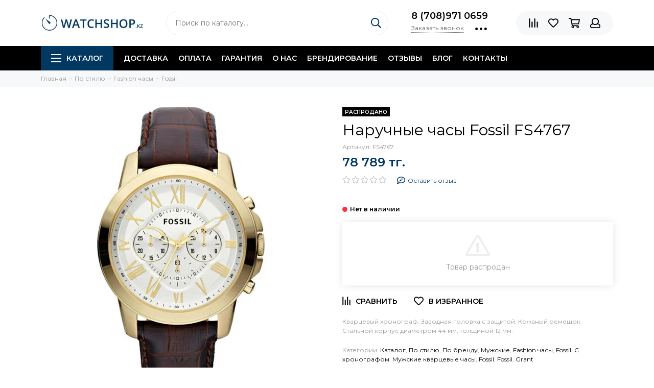

--- FILE ---
content_type: text/html; charset=utf-8
request_url: https://watchshop.kz/collection/fossil-4/product/naruchnye-chasy-fossil-fs4767
body_size: 39069
content:
<!doctype html><html lang="ru" xml:lang="ru" xmlns="http://www.w3.org/1999/xhtml"><head><link media='print' onload='this.media="all"' rel='stylesheet' type='text/css' href='/served_assets/public/jquery.modal-0c2631717f4ce8fa97b5d04757d294c2bf695df1d558678306d782f4bf7b4773.css'><meta data-config="{&quot;product_id&quot;:33264388}" name="page-config" content="" /><meta data-config="{&quot;money_with_currency_format&quot;:{&quot;delimiter&quot;:&quot; &quot;,&quot;separator&quot;:&quot;.&quot;,&quot;format&quot;:&quot;%n\u0026nbsp;%u&quot;,&quot;unit&quot;:&quot;тг.&quot;,&quot;show_price_without_cents&quot;:1},&quot;currency_code&quot;:&quot;KZT&quot;,&quot;currency_iso_code&quot;:&quot;KZT&quot;,&quot;default_currency&quot;:{&quot;title&quot;:&quot;Казахстанский тенге&quot;,&quot;code&quot;:&quot;KZT&quot;,&quot;rate&quot;:&quot;0.15233&quot;,&quot;format_string&quot;:&quot;%n\u0026nbsp;%u&quot;,&quot;unit&quot;:&quot;тг.&quot;,&quot;price_separator&quot;:&quot;&quot;,&quot;is_default&quot;:true,&quot;price_delimiter&quot;:&quot;&quot;,&quot;show_price_with_delimiter&quot;:true,&quot;show_price_without_cents&quot;:true},&quot;facebook&quot;:{&quot;pixelActive&quot;:true,&quot;currency_code&quot;:&quot;KZT&quot;,&quot;use_variants&quot;:false},&quot;vk&quot;:{&quot;pixel_active&quot;:null,&quot;price_list_id&quot;:null},&quot;new_ya_metrika&quot;:true,&quot;ecommerce_data_container&quot;:&quot;dataLayer&quot;,&quot;common_js_version&quot;:null,&quot;vue_ui_version&quot;:null,&quot;feedback_captcha_enabled&quot;:null,&quot;account_id&quot;:150817,&quot;hide_items_out_of_stock&quot;:true,&quot;forbid_order_over_existing&quot;:false,&quot;minimum_items_price&quot;:null,&quot;enable_comparison&quot;:true,&quot;locale&quot;:&quot;ru&quot;,&quot;client_group&quot;:null,&quot;consent_to_personal_data&quot;:{&quot;active&quot;:false,&quot;obligatory&quot;:true,&quot;description&quot;:&quot;Настоящим подтверждаю, что я ознакомлен и согласен с условиями \u003ca href=&#39;/page/oferta&#39; target=&#39;blank&#39;\u003eоферты и политики конфиденциальности\u003c/a\u003e.&quot;},&quot;recaptcha_key&quot;:&quot;6LfXhUEmAAAAAOGNQm5_a2Ach-HWlFKD3Sq7vfFj&quot;,&quot;recaptcha_key_v3&quot;:&quot;6LcZi0EmAAAAAPNov8uGBKSHCvBArp9oO15qAhXa&quot;,&quot;yandex_captcha_key&quot;:&quot;ysc1_ec1ApqrRlTZTXotpTnO8PmXe2ISPHxsd9MO3y0rye822b9d2&quot;,&quot;checkout_float_order_content_block&quot;:false,&quot;available_products_characteristics_ids&quot;:null,&quot;sber_id_app_id&quot;:&quot;5b5a3c11-72e5-4871-8649-4cdbab3ba9a4&quot;,&quot;theme_generation&quot;:2,&quot;quick_checkout_captcha_enabled&quot;:false,&quot;max_order_lines_count&quot;:500,&quot;sber_bnpl_min_amount&quot;:1000,&quot;sber_bnpl_max_amount&quot;:150000,&quot;counter_settings&quot;:{&quot;data_layer_name&quot;:&quot;dataLayer&quot;,&quot;new_counters_setup&quot;:false,&quot;add_to_cart_event&quot;:true,&quot;remove_from_cart_event&quot;:true,&quot;add_to_wishlist_event&quot;:true},&quot;site_setting&quot;:{&quot;show_cart_button&quot;:true,&quot;show_service_button&quot;:false,&quot;show_marketplace_button&quot;:false,&quot;show_quick_checkout_button&quot;:true},&quot;warehouses&quot;:[],&quot;captcha_type&quot;:&quot;google&quot;,&quot;human_readable_urls&quot;:false}" name="shop-config" content="" /><meta name='js-evnvironment' content='production' /><meta name='default-locale' content='ru' /><meta name='insales-redefined-api-methods' content="[]" /><script type="text/javascript" src="https://static.insales-cdn.com/assets/static-versioned/v3.72/static/libs/lodash/4.17.21/lodash.min.js"></script>
<!--InsalesCounter -->
<script type="text/javascript">
(function() {
  if (typeof window.__insalesCounterId !== 'undefined') {
    return;
  }

  try {
    Object.defineProperty(window, '__insalesCounterId', {
      value: 150817,
      writable: true,
      configurable: true
    });
  } catch (e) {
    console.error('InsalesCounter: Failed to define property, using fallback:', e);
    window.__insalesCounterId = 150817;
  }

  if (typeof window.__insalesCounterId === 'undefined') {
    console.error('InsalesCounter: Failed to set counter ID');
    return;
  }

  let script = document.createElement('script');
  script.async = true;
  script.src = '/javascripts/insales_counter.js?7';
  let firstScript = document.getElementsByTagName('script')[0];
  firstScript.parentNode.insertBefore(script, firstScript);
})();
</script>
<!-- /InsalesCounter -->
<meta charset="utf-8"><meta http-equiv="X-UA-Compatible" content="IE=edge,chrome=1"><meta name="viewport" content="width=device-width, initial-scale=1, maximum-scale=1"><title>Наручные часы Fossil FS4767 - купить по лучшей цене | WATCHSHOP.KZ</title>    <meta name="description" content="Купить Наручные часы Fossil FS4767 в Казахстане ✅цена 78789.0 тг. ✅гарантия ✅быстрая доставка ☎:+7 708 971 0659 ➦ WATCHSHOP.KZ интернет-магазин ">  <meta name="keywords" content="Наручные часы Fossil FS4767 - купить по лучшей цене | WATCHSHOP.KZ"><meta property="og:type" content="website"><link rel="canonical" href="https://watchshop.kz/collection/fossil-4/product/naruchnye-chasy-fossil-fs4767"><meta property="og:url" content="https://watchshop.kz/collection/fossil-4/product/naruchnye-chasy-fossil-fs4767"><meta property="og:title" content="Наручные часы Fossil FS4767"><meta property="og:description" content="Кварцевый хронограф. Заводная головка с защитой. Кожаный ремешок. Стальной корпус диаметром 44 мм, толщиной 12 мм."><meta property="og:image" content="https://static.insales-cdn.com/images/products/1/368/40075632/B1501121014.png"><link href="https://static.insales-cdn.com/assets/1/1149/1844349/1758689160/favicon.png" rel="shortcut icon" type="image/png" sizes="16x16"><style>.site-loader{position:fixed;z-index:99999999;left:0;top:0;width:100%;height:100%;background:#fff;color:#013861}.layout--loading{width:100%;height:100%;overflow:scroll;overflow-x:hidden;padding:0;margin:0}.lds-ellipsis{position:absolute;width:64px;height:64px;top:50%;left:50%;transform:translate(-50%,-50%)}.lds-ellipsis div{position:absolute;top:27px;width:11px;height:11px;border-radius:50%;background:currentColor;animation-timing-function:cubic-bezier(0,1,1,0)}.lds-ellipsis div:nth-child(1){left:6px;animation:lds-ellipsis1 0.6s infinite}.lds-ellipsis div:nth-child(2){left:6px;animation:lds-ellipsis2 0.6s infinite}.lds-ellipsis div:nth-child(3){left:26px;animation:lds-ellipsis2 0.6s infinite}.lds-ellipsis div:nth-child(4){left:45px;animation:lds-ellipsis3 0.6s infinite}@keyframes lds-ellipsis1{0%{transform:scale(0)}100%{transform:scale(1)}}@keyframes lds-ellipsis3{0%{transform:scale(1)}100%{transform:scale(0)}}@keyframes lds-ellipsis2{0%{transform:translate(0,0)}100%{transform:translate(19px,0)}}</style><meta name="theme-color" content="#013861"><meta name="format-detection" content="telephone=no"><meta name="cmsmagazine" content="325a8bc2477444d381d10a2ed1775a4d"><link rel="alternate" type="application/atom+xml" title="Блог о часах — WATCHSHOP.KZ" href="https://watchshop.kz/blogs/blog.atom"><meta name='product-id' content='33264388' />
</head><body id="body" class="layout layout--loading layout--full"><span class="js-site-loader site-loader"><div class="lds-ellipsis"><div></div><div></div><div></div><div></div></div></span><div class="layout-page"><div id="insales-section-header" class="insales-section insales-section-header"><header>      <div class="header-scheme-02"><div class="header-main"><div class="container"><div class="row align-items-center"><div class="col-12 col-sm col-md col-lg-auto text-center text-lg-left"><a href="https://watchshop.kz" class="logo"><img src="https://static.insales-cdn.com/assets/1/1149/1844349/1758689160/logo.png" alt="WATCHSHOP.KZ" class="img-fluid"></a></div><div class="col d-none d-lg-block"><div class="search search--header"><form action="/search" method="get" class="search-form"><input type="search" name="q" class="search-input js-search-input" placeholder="Поиск по каталогу&hellip;" autocomplete="off" required><button type="submit" class="search-button"><span class="far fa-search"></span></button><div class="search-results js-search-results"></div></form></div></div><div class="col-12 col-lg-auto d-none d-lg-block"><div class="header-contacts"><div class="header-contacts-phone"><a href="tel:8(708)9710659" class="js-account-phone">8 (708)971 0659</a></div><div class="row"><div class="col"><span class="js-messages" data-target="callback" data-type="form">Заказать звонок</span></div><div class="col-auto"><div class="user_icons-item js-user_icons-item"><span class="user_icons-icon js-user_icons-icon-contacts"><span class="far fa-ellipsis-h fa-lg"></span></span><div class="user_icons-popup"><div class="popup popup-contacts"><div class="js-popup-contacts"><div class="popup-content-contacts"><div class="row no-gutters popup-content-contacts-item"><div class="col-auto"><span class="far fa-envelope fa-fw"></span></div><div class="col"><a href="mailto:watchshop.kz@gmail.com">watchshop.kz@gmail.com</a></div></div><div class="row no-gutters popup-content-contacts-item"><div class="col-auto"><span class="far fa-map-marker fa-fw"></span></div><div class="col"><p data-itemscope="" data-itemtype="http://schema.org/PostalAddress" data-itemprop="address"><span>050057, Казахстан, г. Алматы<br></span></p></div></div><div class="row no-gutters popup-content-contacts-item"><div class="col-auto"><span class="far fa-clock fa-fw"></span></div><div class="col"><p><span style="font-weight: 400;">пн-пт 09:00 до 16:00, сб-</span><span style="font-weight: 400;">вс - выходной</span></p></div></div><div class="row no-gutters"><div class="col-12"><div class="social social--header"><ul class="social-items list-unstyled"><li class="social-item social-item--instagram"><a href="http://instagram.com/watchshop.kz" rel="noopener noreferrer nofollow" target="_blank"><span class="fab fa-instagram"></span></a></li><li class="social-item social-item--facebook-f"><a href="https://www.facebook.com/watchshop.kz" rel="noopener noreferrer nofollow" target="_blank"><span class="fab fa-facebook-f"></span></a></li><li class="social-item social-item--twitter"><a href="https://twitter.com/WatchshopKz" rel="noopener noreferrer nofollow" target="_blank"><span class="fab fa-twitter"></span></a></li><li class="social-item social-item--vk"><a href="https://vk.com/watchshop001" rel="noopener noreferrer nofollow" target="_blank"><span class="fab fa-vk"></span></a></li></ul></div></div></div></div></div></div></div></div></div></div></div></div><div class="col-12 col-lg-auto"><div class="user_icons user_icons-main js-clone is-inside" data-clone-target="js-user_icons-clone"><ul class="user_icons-items list-unstyled d-flex d-lg-block"><li class="user_icons-item user_icons-item-menu d-inline-block d-lg-none js-user_icons-item"><button class="user_icons-icon user_icons-icon-menu js-user_icons-icon-menu"><span class="far fa-bars"></span></button><div class="user_icons-popup"><div class="popup js-popup-menu overflow-hidden"><div class="popup-scroll js-popup-scroll"><div class="popup-title">Меню<button class="button button--empty button--icon popup-close js-popup-close"><span class="far fa-times fa-lg"></span></button></div><div class="popup-content popup-content-menu popup-content-search"><div class="search search--popup"><form action="/search" method="get" class="search-form"><input type="search" name="q" class="search-input" placeholder="Поиск по каталогу&hellip;" autocomplete="off" required><button type="submit" class="search-button"><span class="far fa-search"></span></button></form></div></div><ul class="popup-content popup-content-menu js-popup-content-menu"></ul><ul class="popup-content popup-content-menu popup-content-links list-unstyled"><li class="popup-content-link"><a href="/collection/all">Каталог</a></li><li class="popup-content-link"><a href="/blogs/blog">Блог</a></li><li class="popup-content-link"><a href="/page/brendirovannye-chasov">Брендирование</a></li><li class="popup-content-link"><a href="/collection/chasy-v-rassrochky">Рассрочка</a></li><li class="popup-content-link"><a href="/collection/otzyvy/product/otzyvy">Отзывы</a></li><li class="popup-content-link"><a href="/page/garantiya">Гарантия</a></li><li class="popup-content-link"><a href="/page/dostavka">Доставка</a></li><li class="popup-content-link"><a href="/page/kontakty">Контакты</a></li><li class="popup-content-link"><a href="/page/o-nas">О нас</a></li></ul><div class="popup-content popup-content-contacts"><div class="row no-gutters popup-content-contacts-item"><div class="col-auto"><span class="far fa-phone fa-fw" data-fa-transform="flip-h"></span></div><div class="col"><a href="tel:8(708)9710659" class="js-account-phone">8 (708)971 0659</a></div></div><div class="row no-gutters popup-content-contacts-item"><div class="col-auto"><span class="far fa-envelope fa-fw"></span></div><div class="col"><a href="mailto:watchshop.kz@gmail.com">watchshop.kz@gmail.com</a></div></div><div class="row no-gutters popup-content-contacts-item"><div class="col-auto"><span class="far fa-map-marker fa-fw"></span></div><div class="col"><p data-itemscope="" data-itemtype="http://schema.org/PostalAddress" data-itemprop="address"><span>050057, Казахстан, г. Алматы<br></span></p></div></div><div class="row no-gutters popup-content-contacts-item"><div class="col-auto"><span class="far fa-clock fa-fw"></span></div><div class="col"><p><span style="font-weight: 400;">пн-пт 09:00 до 16:00, сб-</span><span style="font-weight: 400;">вс - выходной</span></p></div></div></div></div></div><div class="popup-shade js-popup-close"></div></div></li><li class="user_icons-item js-user_icons-item"><a href="/compares" class="user_icons-icon js-user_icons-icon-compares"><span class="far fa-align-right" data-fa-transform="rotate-90"></span><span class="bage bage-compares js-bage-compares"></span></a><div class="user_icons-popup"><div class="popup"><div class="popup-title">Сравнение<button class="button button--empty button--icon popup-close js-popup-close"><span class="far fa-times fa-lg"></span></button></div><div class="js-popup-compares"></div></div><div class="popup-shade js-popup-close"></div></div></li><li class="user_icons-item js-user_icons-item"><a href="/page/favorites" class="user_icons-icon js-user_icons-icon-favorites"><span class="far fa-heart"></span><span class="bage bage-favorites js-bage-favorites"></span></a><div class="user_icons-popup"><div class="popup"><div class="popup-title">Избранное<button class="button button--empty button--icon popup-close js-popup-close"><span class="far fa-times fa-lg"></span></button></div><div class="js-popup-favorites"></div></div><div class="popup-shade js-popup-close"></div></div></li><li class="user_icons-item js-user_icons-item"><a href="/cart_items" class="user_icons-icon js-user_icons-icon-cart"><span class="far fa-shopping-cart"></span><span class="bage bage-cart js-bage-cart"></span></a><div class="user_icons-popup"><div class="popup"><div class="popup-title">Корзина<button class="button button--empty button--icon popup-close js-popup-close"><span class="far fa-times fa-lg"></span></button></div><div class="js-popup-cart"></div></div><div class="popup-shade js-popup-close"></div></div></li><li class="user_icons-item js-user_icons-item"><a href="/client_account/login" class="user_icons-icon js-user_icons-icon-client"><span class="far fa-user"></span></a><div class="user_icons-popup"><div class="popup popup-client_new"><div class="popup-title">Личный кабинет<button class="button button--empty button--icon popup-close js-popup-close"><span class="far fa-times fa-lg"></span></button></div><div class="js-popup-client"><div class="popup--empty text-center"><span class="far fa-user fa-3x"></span><div class="dropdown_products-action"><div class="row"><div class="col-12 col-lg-6"><a href="/client_account/login" class="button button--primary button--block button--small">Авторизация</a></div><div class="col-12 col-lg-6"><a href="/client_account/contacts/new" class="button button--secondary button--block button--small">Регистрация</a></div></div></div></div></div></div><div class="popup-shade js-popup-close"></div></div></li></ul></div></div></div></div></div></div><div class="header-scheme-03 d-none d-lg-block"><div class="header-menu"><div class="container"><div class="row"><div class="col"><nav class="nav"><ul class="nav-items list-unstyled js-nav-items is-overflow"><li class="nav-item nav-item--collections js-nav-item"><a href="/collection/all-watch" class="hamburger-trigger js-nav-collections-trigger" data-target="hamburger"><span class="hamburger hamburger--arrow-down"><span></span><span></span><span></span></span>Каталог</a></li><li class="nav-item js-nav-item"><a href="/page/dostavka">Доставка</a></li><li class="nav-item js-nav-item"><a href="/page/oplata">Оплата</a></li><li class="nav-item js-nav-item"><a href="/page/garantiya">Гарантия</a></li><li class="nav-item js-nav-item"><a href="/page/o-nas">О нас</a></li><li class="nav-item js-nav-item"><a href="/page/brendirovanie">Брендирование</a></li><li class="nav-item js-nav-item"><a href="/page/otzyvy">Отзывы</a></li><li class="nav-item js-nav-item"><a href="/blogs/blog">Блог</a></li><li class="nav-item js-nav-item"><a href="/page/kontakty">Контакты</a></li><li class="nav-item nav-item--dropdown js-nav-item--dropdown d-none"><span class="far fa-ellipsis-h fa-lg"></span><div class="user_icons-popup"><div class="popup"><ul class="list-unstyled js-popup-nav"></ul></div></div></li></ul></nav><nav class="nav-collections js-nav-collections js-nav-collections-trigger js-clone" data-target="dorpdown" data-clone-target="js-nav-sidebar-clone"><ul class="list-unstyled"><li data-collection-id="18429576"><a href="/collection/chasy-po-tipu" class="nav-collections-toggle js-nav-collections-toggle nav-collections-toggle--next" data-type="next" data-target="18429576">По бренду<span class="nav-arrow-toggle js-nav-arrow-toggle"><span class="far fa-chevron-right"></span></span></a><ul class="list-unstyled"><li class="nav-collections-back d-block d-lg-none"><a href="/collection/chasy-po-tipu" class="nav-collections-toggle js-nav-collections-toggle nav-collections-toggle--back" data-type="back" data-target="18429576"><span class="nav-arrow-toggle"><span class="far fa-chevron-left"></span></span>Назад</a></li><li class="nav-collections-title d-block d-lg-none"><a href="/collection/chasy-po-tipu">По бренду</a></li><li data-collection-id="3120318"><a href="/collection/mens" class="nav-collections-toggle js-nav-collections-toggle nav-collections-toggle--next" data-type="next" data-target="3120318">Мужские<span class="nav-arrow-toggle js-nav-arrow-toggle"><span class="far fa-chevron-right"></span></span></a><ul class="list-unstyled"><li class="nav-collections-back d-block d-lg-none"><a href="/collection/mens" class="nav-collections-toggle js-nav-collections-toggle nav-collections-toggle--back" data-type="back" data-target="3120318"><span class="nav-arrow-toggle"><span class="far fa-chevron-left"></span></span>Назад</a></li><li class="nav-collections-title d-block d-lg-none"><a href="/collection/mens">Мужские</a></li><li data-collection-id="3287160"><a href="/collection/garmin" class="nav-collections-toggle js-nav-collections-toggle nav-collections-toggle--next" data-type="next" data-target="3287160">Garmin (Гармин)<span class="nav-arrow-toggle js-nav-arrow-toggle"><span class="far fa-chevron-right"></span></span></a><ul class="list-unstyled"><li class="nav-collections-back d-block d-lg-none"><a href="/collection/garmin" class="nav-collections-toggle js-nav-collections-toggle nav-collections-toggle--back" data-type="back" data-target="3287160"><span class="nav-arrow-toggle"><span class="far fa-chevron-left"></span></span>Назад</a></li><li class="nav-collections-title d-block d-lg-none"><a href="/collection/garmin">Garmin (Гармин)</a></li><li data-collection-id="7615853"><a href="/collection/novinki-1501433559">Новинки Garmin</a></li><li data-collection-id="5954201"><a href="/collection/forerunner-2">Forerunner</a></li><li data-collection-id="11141976"><a href="/collection/marq-2">MARQ</a></li><li data-collection-id="21292652"><a href="/collection/epix-2">Epix 2</a></li><li data-collection-id="20811025"><a href="/collection/fenix-7-2">Fenix 7</a></li><li data-collection-id="11690045"><a href="/collection/katalog-1-b0bf04">Fenix 6</a></li><li data-collection-id="19896640"><a href="/collection/katalog-1-78e2ca">Enduro</a></li><li data-collection-id="7170317"><a href="/collection/fenix-5-2">Fenix 5</a></li><li data-collection-id="5954168"><a href="/collection/fenix-1472555661">Fenix 3 / Chronos</a></li><li data-collection-id="5954291"><a href="/collection/epix-tactix">Tactix/ D2</a></li><li data-collection-id="12118279"><a href="/collection/venu">Venu</a></li><li data-collection-id="9702403"><a href="/collection/instinct">Instinct</a></li><li data-collection-id="5954204"><a href="/collection/vivoactive">Vivoactive</a></li><li data-collection-id="5954264"><a href="/collection/vivomove">Vivomove</a></li><li data-collection-id="6782107"><a href="/collection/quatix-2">Quatix/ Approach</a></li><li data-collection-id="12145606"><a href="/collection/swim">Garmin Swim</a></li></ul></li><li data-collection-id="5280138"><a href="/collection/daniel-wellington">Daniel Wellington</a></li><li data-collection-id="11069034"><a href="/collection/zinvo-2">Zinvo</a></li><li data-collection-id="3157700"><a href="/collection/casio" class="nav-collections-toggle js-nav-collections-toggle nav-collections-toggle--next" data-type="next" data-target="3157700">Casio<span class="nav-arrow-toggle js-nav-arrow-toggle"><span class="far fa-chevron-right"></span></span></a><ul class="list-unstyled"><li class="nav-collections-back d-block d-lg-none"><a href="/collection/casio" class="nav-collections-toggle js-nav-collections-toggle nav-collections-toggle--back" data-type="back" data-target="3157700"><span class="nav-arrow-toggle"><span class="far fa-chevron-left"></span></span>Назад</a></li><li class="nav-collections-title d-block d-lg-none"><a href="/collection/casio">Casio</a></li><li data-collection-id="3199345"><a href="/collection/g-shock">G-Shock</a></li><li data-collection-id="3199344"><a href="/collection/edifice">Edifice</a></li><li data-collection-id="3285813"><a href="/collection/protrek">Protrek</a></li><li data-collection-id="3746497"><a href="/collection/mtp-2">MTP</a></li><li data-collection-id="3407549"><a href="/collection/digital">Retro</a></li><li data-collection-id="4442262"><a href="/collection/batareya-na-10-let-2">Батарея на 10 лет</a></li><li data-collection-id="3407546"><a href="/collection/tough-solar">На солнечной батарее</a></li><li data-collection-id="4054491"><a href="/collection/sports-gear">Sports Gear</a></li><li data-collection-id="3407545"><a href="/collection/anadigi">Standard</a></li><li data-collection-id="3407544"><a href="/collection/beside">Beside</a></li></ul></li><li data-collection-id="3199108"><a href="/collection/tissot" class="nav-collections-toggle js-nav-collections-toggle nav-collections-toggle--next" data-type="next" data-target="3199108">Tissot 1853<span class="nav-arrow-toggle js-nav-arrow-toggle"><span class="far fa-chevron-right"></span></span></a><ul class="list-unstyled"><li class="nav-collections-back d-block d-lg-none"><a href="/collection/tissot" class="nav-collections-toggle js-nav-collections-toggle nav-collections-toggle--back" data-type="back" data-target="3199108"><span class="nav-arrow-toggle"><span class="far fa-chevron-left"></span></span>Назад</a></li><li class="nav-collections-title d-block d-lg-none"><a href="/collection/tissot">Tissot 1853</a></li><li data-collection-id="7615794"><a href="/collection/novinki-2">Новинки</a></li><li data-collection-id="3337876"><a href="/collection/t-classic-3">T-Classic</a></li><li data-collection-id="3337887"><a href="/collection/touch-collection-2">T-Touch</a></li><li data-collection-id="3337878"><a href="/collection/t-gold-2">T-Gold</a></li><li data-collection-id="3337879"><a href="/collection/t-sport-2">T-Sport</a></li><li data-collection-id="3337886"><a href="/collection/t-pocket-2">T-Pocket</a></li><li data-collection-id="3337877"><a href="/collection/t-trend-3">T-Trend</a></li><li data-collection-id="8017663"><a href="/collection/t-racing">T-Racing</a></li><li data-collection-id="3339351"><a href="/collection/heritage">Heritage</a></li><li data-collection-id="3455994"><a href="/collection/special-collections">Special Collections</a></li></ul></li><li data-collection-id="3556014"><a href="/collection/traser" class="nav-collections-toggle js-nav-collections-toggle nav-collections-toggle--next" data-type="next" data-target="3556014">Traser<span class="nav-arrow-toggle js-nav-arrow-toggle"><span class="far fa-chevron-right"></span></span></a><ul class="list-unstyled"><li class="nav-collections-back d-block d-lg-none"><a href="/collection/traser" class="nav-collections-toggle js-nav-collections-toggle nav-collections-toggle--back" data-type="back" data-target="3556014"><span class="nav-arrow-toggle"><span class="far fa-chevron-left"></span></span>Назад</a></li><li class="nav-collections-title d-block d-lg-none"><a href="/collection/traser">Traser</a></li><li data-collection-id="9560773"><a href="/collection/seriya-p49-takticheskie-2">Серия P49 тактические</a></li><li data-collection-id="9560775"><a href="/collection/katalog-1-02e35f">Серия P59 active lifestyle</a></li><li data-collection-id="9560776"><a href="/collection/seriya-p66-voennye-2">Серия P66 военные</a></li><li data-collection-id="8856694"><a href="/collection/seriya-p67-2">Серия P67 профессиональные</a></li><li data-collection-id="8300602"><a href="/collection/seriya-p68">Серия P68 adventure</a></li><li data-collection-id="9560778"><a href="/collection/katalog-1-60186c">Серия P96 outdoor</a></li><li data-collection-id="9560779"><a href="/collection/katalog-1-2b3d33">Серия Т5 классические</a></li><li data-collection-id="3556020"><a href="/collection/voennye">Военные</a></li><li data-collection-id="3556021"><a href="/collection/professionalnye">Профессиональные</a></li><li data-collection-id="3556027"><a href="/collection/klassicheskie">Классические</a></li><li data-collection-id="3556028"><a href="/collection/aviator">Авиатор</a></li><li data-collection-id="3556022"><a href="/collection/sportivnye">Спортивные</a></li><li data-collection-id="3556023"><a href="/collection/dayverskie-chasi-tracer">Дайверские</a></li><li data-collection-id="6105375"><a href="/collection/braslety-i-remeshki-traser">Браслеты и ремешки</a></li></ul></li><li data-collection-id="7636775"><a href="/collection/royal-london">Royal London</a></li><li data-collection-id="3485939"><a href="/collection/boccia">Boccia</a></li><li data-collection-id="3199087"><a href="/collection/orient" class="nav-collections-toggle js-nav-collections-toggle nav-collections-toggle--next" data-type="next" data-target="3199087">Orient<span class="nav-arrow-toggle js-nav-arrow-toggle"><span class="far fa-chevron-right"></span></span></a><ul class="list-unstyled"><li class="nav-collections-back d-block d-lg-none"><a href="/collection/orient" class="nav-collections-toggle js-nav-collections-toggle nav-collections-toggle--back" data-type="back" data-target="3199087"><span class="nav-arrow-toggle"><span class="far fa-chevron-left"></span></span>Назад</a></li><li class="nav-collections-title d-block d-lg-none"><a href="/collection/orient">Orient</a></li><li data-collection-id="5274392"><a href="/collection/three-star-2">Three Star</a></li><li data-collection-id="5040517"><a href="/collection/classic-automatic">Classic Automatic</a></li><li data-collection-id="5040691"><a href="/collection/sporty-automatic">Sporty Automatic</a></li><li data-collection-id="5045360"><a href="/collection/diving-sports-automatic">Diving Sports Automatic</a></li><li data-collection-id="5045617"><a href="/collection/stylish-smart">Stylish & Smart</a></li><li data-collection-id="5049890"><a href="/collection/sporty-quartz">Sporty Quartz</a></li><li data-collection-id="5040495"><a href="/collection/orient-star-2">Orient Star</a></li><li data-collection-id="5049976"><a href="/collection/classic-design">Classic Design</a></li><li data-collection-id="5050082"><a href="/collection/dressy">Dressy</a></li><li data-collection-id="5061631"><a href="/collection/basic-quartz">Basic Quartz</a></li></ul></li><li data-collection-id="3199109"><a href="/collection/fossil" class="nav-collections-toggle js-nav-collections-toggle nav-collections-toggle--next" data-type="next" data-target="3199109">Fossil<span class="nav-arrow-toggle js-nav-arrow-toggle"><span class="far fa-chevron-right"></span></span></a><ul class="list-unstyled"><li class="nav-collections-back d-block d-lg-none"><a href="/collection/fossil" class="nav-collections-toggle js-nav-collections-toggle nav-collections-toggle--back" data-type="back" data-target="3199109"><span class="nav-arrow-toggle"><span class="far fa-chevron-left"></span></span>Назад</a></li><li class="nav-collections-title d-block d-lg-none"><a href="/collection/fossil">Fossil</a></li><li data-collection-id="5626121"><a href="/collection/umnye">Умные</a></li><li data-collection-id="4924803"><a href="/collection/coachman">Coachman</a></li><li data-collection-id="4924832"><a href="/collection/grant">Grant</a></li><li data-collection-id="4926443"><a href="/collection/machine">Machine</a></li><li data-collection-id="4926638"><a href="/collection/nate">Nate</a></li><li data-collection-id="4934627"><a href="/collection/decker">Decker</a></li><li data-collection-id="4934875"><a href="/collection/twist">Twist</a></li><li data-collection-id="4934956"><a href="/collection/dean">Dean</a></li><li data-collection-id="4934916"><a href="/collection/aeroflite">Aeroflite</a></li><li data-collection-id="4934689"><a href="/collection/townsman">Townsman</a></li></ul></li><li data-collection-id="3233812"><a href="/collection/diesel">Diesel</a></li><li data-collection-id="3588771"><a href="/collection/polar">Polar</a></li><li data-collection-id="3157701"><a href="/collection/suunto-2">Suunto</a></li><li data-collection-id="3287277"><a href="/collection/oris">Oris</a></li><li data-collection-id="3273825"><a href="/collection/romanson" class="nav-collections-toggle js-nav-collections-toggle nav-collections-toggle--next" data-type="next" data-target="3273825">Romanson<span class="nav-arrow-toggle js-nav-arrow-toggle"><span class="far fa-chevron-right"></span></span></a><ul class="list-unstyled"><li class="nav-collections-back d-block d-lg-none"><a href="/collection/romanson" class="nav-collections-toggle js-nav-collections-toggle nav-collections-toggle--back" data-type="back" data-target="3273825"><span class="nav-arrow-toggle"><span class="far fa-chevron-left"></span></span>Назад</a></li><li class="nav-collections-title d-block d-lg-none"><a href="/collection/romanson">Romanson</a></li><li data-collection-id="5265959"><a href="/collection/premier">Premier</a></li><li data-collection-id="5265972"><a href="/collection/active">Active</a></li><li data-collection-id="5266035"><a href="/collection/classic-1456646340">Classic</a></li><li data-collection-id="5266037"><a href="/collection/sports-2">Sports</a></li></ul></li><li data-collection-id="6085660"><a href="/collection/claude-bernard-3" class="nav-collections-toggle js-nav-collections-toggle nav-collections-toggle--next" data-type="next" data-target="6085660">Claude Bernard<span class="nav-arrow-toggle js-nav-arrow-toggle"><span class="far fa-chevron-right"></span></span></a><ul class="list-unstyled"><li class="nav-collections-back d-block d-lg-none"><a href="/collection/claude-bernard-3" class="nav-collections-toggle js-nav-collections-toggle nav-collections-toggle--back" data-type="back" data-target="6085660"><span class="nav-arrow-toggle"><span class="far fa-chevron-left"></span></span>Назад</a></li><li class="nav-collections-title d-block d-lg-none"><a href="/collection/claude-bernard-3">Claude Bernard</a></li><li data-collection-id="6085666"><a href="/collection/aquarider-2">Aquarider</a></li><li data-collection-id="6085668"><a href="/collection/sophisticated-classics-2">Sophisticated Classics</a></li></ul></li><li data-collection-id="3287288"><a href="/collection/seiko" class="nav-collections-toggle js-nav-collections-toggle nav-collections-toggle--next" data-type="next" data-target="3287288">Seiko<span class="nav-arrow-toggle js-nav-arrow-toggle"><span class="far fa-chevron-right"></span></span></a><ul class="list-unstyled"><li class="nav-collections-back d-block d-lg-none"><a href="/collection/seiko" class="nav-collections-toggle js-nav-collections-toggle nav-collections-toggle--back" data-type="back" data-target="3287288"><span class="nav-arrow-toggle"><span class="far fa-chevron-left"></span></span>Назад</a></li><li class="nav-collections-title d-block d-lg-none"><a href="/collection/seiko">Seiko</a></li><li data-collection-id="9649472"><a href="/collection/seiko-5">Seiko 5</a></li></ul></li><li data-collection-id="3233794"><a href="/collection/armani-3">Emporio Armani</a></li><li data-collection-id="5429094"><a href="/collection/momentum">Momentum</a></li><li data-collection-id="9671333"><a href="/collection/pierre-ricaud">Pierre Ricaud</a></li><li data-collection-id="3273819"><a href="/collection/jacques-lemans">Jacques Lemans</a></li><li data-collection-id="7826897"><a href="/collection/armani-exchange-2">Armani Exchange</a></li><li data-collection-id="4383490"><a href="/collection/adriatica">Adriatica</a></li><li data-collection-id="3233813"><a href="/collection/skagen">Skagen</a></li><li data-collection-id="3187190"><a href="/collection/swatch">Swatch</a></li><li data-collection-id="11029985"><a href="/collection/muzhskie-chasy-qq">Q&Q</a></li><li data-collection-id="3590886"><a href="/collection/drugie-brendy" class="nav-collections-toggle js-nav-collections-toggle nav-collections-toggle--next" data-type="next" data-target="3590886">ДРУГИЕ БРЕНДЫ &gt;&gt;<span class="nav-arrow-toggle js-nav-arrow-toggle"><span class="far fa-chevron-right"></span></span></a><ul class="list-unstyled"><li class="nav-collections-back d-block d-lg-none"><a href="/collection/drugie-brendy" class="nav-collections-toggle js-nav-collections-toggle nav-collections-toggle--back" data-type="back" data-target="3590886"><span class="nav-arrow-toggle"><span class="far fa-chevron-left"></span></span>Назад</a></li><li class="nav-collections-title d-block d-lg-none"><a href="/collection/drugie-brendy">ДРУГИЕ БРЕНДЫ &gt;&gt;</a></li><li data-collection-id="8070127"><a href="/collection/swiss-military-hanowa">Swiss Military Hanowa</a></li><li data-collection-id="11022338"><a href="/collection/chasy-slava">Слава</a></li><li data-collection-id="3287118"><a href="/collection/adidas">Adidas</a></li><li data-collection-id="7284766"><a href="/collection/atlantic">Atlantic</a></li><li data-collection-id="3233808"><a href="/collection/balmain">Balmain</a></li><li data-collection-id="3287285"><a href="/collection/bulova">Bulova</a></li><li data-collection-id="6435871"><a href="/collection/burberry-2">Burberry</a></li><li data-collection-id="3383328"><a href="/collection/certina">Certina</a></li><li data-collection-id="3482633"><a href="/collection/cimier">Cimier</a></li><li data-collection-id="3805562"><a href="/collection/citizen-2">Citizen</a></li><li data-collection-id="3561647"><a href="/collection/cover-2">Cover</a></li><li data-collection-id="3338861"><a href="/collection/edox-2">Edox</a></li><li data-collection-id="3805859"><a href="/collection/french-connection">French Connection</a></li><li data-collection-id="3287166"><a href="/collection/invicta">Invicta</a></li><li data-collection-id="3287307"><a href="/collection/jaguar">Jaguar</a></li><li data-collection-id="3273821"><a href="/collection/lduchen">L'Duchen</a></li><li data-collection-id="3561099"><a href="/collection/louis-erard">Louis Erard</a></li><li data-collection-id="3822144"><a href="/collection/michael-kors-1435918441">Michael Kors</a></li><li data-collection-id="4283737"><a href="/collection/roamer-2">Roamer</a></li><li data-collection-id="3409167"><a href="/collection/sevenfriday">SevenFriday</a></li><li data-collection-id="3287262"><a href="/collection/sigma">Sigma</a></li><li data-collection-id="3449905"><a href="/collection/swiss-military-by-chrono">Swiss Military By Chrono</a></li><li data-collection-id="3287331"><a href="/collection/timex">Timex</a></li><li data-collection-id="3770461"><a href="/collection/vostok">Восток</a></li><li data-collection-id="3697976"><a href="/collection/polet-2">Полет</a></li><li data-collection-id="3710191"><a href="/collection/sssr">СССР</a></li><li data-collection-id="5658870"><a href="/collection/bomberg">Bomberg</a></li><li data-collection-id="9604051"><a href="/collection/paul-hewitt">Paul Hewitt</a></li><li data-collection-id="3184967"><a href="/collection/ulysse-nardin">Ulysse Nardin</a></li><li data-collection-id="6725449"><a href="/collection/fc-bayern-munchen">FC Bayern München</a></li><li data-collection-id="6715765"><a href="/collection/bmw">BMW</a></li></ul></li><li data-collection-id="3337875"><a href="/collection/t-trend-2" class="nav-collections-toggle js-nav-collections-toggle nav-collections-toggle--next" data-type="next" data-target="3337875">T-Trend<span class="nav-arrow-toggle js-nav-arrow-toggle"><span class="far fa-chevron-right"></span></span></a><ul class="list-unstyled"><li class="nav-collections-back d-block d-lg-none"><a href="/collection/t-trend-2" class="nav-collections-toggle js-nav-collections-toggle nav-collections-toggle--back" data-type="back" data-target="3337875"><span class="nav-arrow-toggle"><span class="far fa-chevron-left"></span></span>Назад</a></li><li class="nav-collections-title d-block d-lg-none"><a href="/collection/t-trend-2">T-Trend</a></li><li data-collection-id="9161744"><a href="/collection/flamingo">flamingo</a></li></ul></li></ul></li><li data-collection-id="3120319"><a href="/collection/womens" class="nav-collections-toggle js-nav-collections-toggle nav-collections-toggle--next" data-type="next" data-target="3120319">Женские<span class="nav-arrow-toggle js-nav-arrow-toggle"><span class="far fa-chevron-right"></span></span></a><ul class="list-unstyled"><li class="nav-collections-back d-block d-lg-none"><a href="/collection/womens" class="nav-collections-toggle js-nav-collections-toggle nav-collections-toggle--back" data-type="back" data-target="3120319"><span class="nav-arrow-toggle"><span class="far fa-chevron-left"></span></span>Назад</a></li><li class="nav-collections-title d-block d-lg-none"><a href="/collection/womens">Женские</a></li><li data-collection-id="5280140"><a href="/collection/daniel-wellington-2">Daniel Wellington</a></li><li data-collection-id="3199114"><a href="/collection/tissot-2" class="nav-collections-toggle js-nav-collections-toggle nav-collections-toggle--next" data-type="next" data-target="3199114">Tissot 1853<span class="nav-arrow-toggle js-nav-arrow-toggle"><span class="far fa-chevron-right"></span></span></a><ul class="list-unstyled"><li class="nav-collections-back d-block d-lg-none"><a href="/collection/tissot-2" class="nav-collections-toggle js-nav-collections-toggle nav-collections-toggle--back" data-type="back" data-target="3199114"><span class="nav-arrow-toggle"><span class="far fa-chevron-left"></span></span>Назад</a></li><li class="nav-collections-title d-block d-lg-none"><a href="/collection/tissot-2">Tissot 1853</a></li><li data-collection-id="7615801"><a href="/collection/novinki-3">Новинки</a></li><li data-collection-id="3337874"><a href="/collection/t-classic-2">T-Classic</a></li><li data-collection-id="3455995"><a href="/collection/t-sport-1421306508">T-Sport</a></li><li data-collection-id="3497983"><a href="/collection/touch-collection-1422593574">Touch Collection</a></li><li data-collection-id="3497984"><a href="/collection/t-gold-3">T-Gold</a></li><li data-collection-id="3585136"><a href="/collection/special-collections-3">Special Collections</a></li><li data-collection-id="3593669"><a href="/collection/t-pocket-3">T-Pocket</a></li></ul></li><li data-collection-id="3276626"><a href="/collection/michael-kors">Michael Kors</a></li><li data-collection-id="3447273"><a href="/collection/garmin-jenskye">Garmin</a></li><li data-collection-id="6085675"><a href="/collection/claude-bernard-1" class="nav-collections-toggle js-nav-collections-toggle nav-collections-toggle--next" data-type="next" data-target="6085675">Claude Bernard<span class="nav-arrow-toggle js-nav-arrow-toggle"><span class="far fa-chevron-right"></span></span></a><ul class="list-unstyled"><li class="nav-collections-back d-block d-lg-none"><a href="/collection/claude-bernard-1" class="nav-collections-toggle js-nav-collections-toggle nav-collections-toggle--back" data-type="back" data-target="6085675"><span class="nav-arrow-toggle"><span class="far fa-chevron-left"></span></span>Назад</a></li><li class="nav-collections-title d-block d-lg-none"><a href="/collection/claude-bernard-1">Claude Bernard</a></li><li data-collection-id="6085679"><a href="/collection/dress-code-2">Dress Code</a></li><li data-collection-id="6085681"><a href="/collection/sophisticated-classics-3">Sophisticated Classics</a></li></ul></li><li data-collection-id="13307762"><a href="/collection/daniel-klein-2">Daniel Klein</a></li><li data-collection-id="3287337"><a href="/collection/anne-klein">Anne Klein</a></li><li data-collection-id="3273852"><a href="/collection/romanson-2" class="nav-collections-toggle js-nav-collections-toggle nav-collections-toggle--next" data-type="next" data-target="3273852">Romanson<span class="nav-arrow-toggle js-nav-arrow-toggle"><span class="far fa-chevron-right"></span></span></a><ul class="list-unstyled"><li class="nav-collections-back d-block d-lg-none"><a href="/collection/romanson-2" class="nav-collections-toggle js-nav-collections-toggle nav-collections-toggle--back" data-type="back" data-target="3273852"><span class="nav-arrow-toggle"><span class="far fa-chevron-left"></span></span>Назад</a></li><li class="nav-collections-title d-block d-lg-none"><a href="/collection/romanson-2">Romanson</a></li><li data-collection-id="5265973"><a href="/collection/eleve-2">Eleve</a></li><li data-collection-id="5266024"><a href="/collection/trofish">Trofish</a></li><li data-collection-id="5266038"><a href="/collection/classic-1456646365">Classic</a></li></ul></li><li data-collection-id="9671335"><a href="/collection/jenskie-pierre-ricaud">Pierre Ricaud</a></li><li data-collection-id="7636776"><a href="/collection/royal-london-2">Royal London</a></li><li data-collection-id="3485940"><a href="/collection/boccia-2">Boccia</a></li><li data-collection-id="3199111"><a href="/collection/casio-3" class="nav-collections-toggle js-nav-collections-toggle nav-collections-toggle--next" data-type="next" data-target="3199111">Casio<span class="nav-arrow-toggle js-nav-arrow-toggle"><span class="far fa-chevron-right"></span></span></a><ul class="list-unstyled"><li class="nav-collections-back d-block d-lg-none"><a href="/collection/casio-3" class="nav-collections-toggle js-nav-collections-toggle nav-collections-toggle--back" data-type="back" data-target="3199111"><span class="nav-arrow-toggle"><span class="far fa-chevron-left"></span></span>Назад</a></li><li class="nav-collections-title d-block d-lg-none"><a href="/collection/casio-3">Casio</a></li><li data-collection-id="3199112"><a href="/collection/sheen">Sheen</a></li><li data-collection-id="3732872"><a href="/collection/digital-3">Retro</a></li><li data-collection-id="4257347"><a href="/collection/ltp">LTP</a></li><li data-collection-id="3285823"><a href="/collection/baby-g">Baby-G</a></li></ul></li><li data-collection-id="3199113"><a href="/collection/orient-2" class="nav-collections-toggle js-nav-collections-toggle nav-collections-toggle--next" data-type="next" data-target="3199113">Orient<span class="nav-arrow-toggle js-nav-arrow-toggle"><span class="far fa-chevron-right"></span></span></a><ul class="list-unstyled"><li class="nav-collections-back d-block d-lg-none"><a href="/collection/orient-2" class="nav-collections-toggle js-nav-collections-toggle nav-collections-toggle--back" data-type="back" data-target="3199113"><span class="nav-arrow-toggle"><span class="far fa-chevron-left"></span></span>Назад</a></li><li class="nav-collections-title d-block d-lg-none"><a href="/collection/orient-2">Orient</a></li><li data-collection-id="5045576"><a href="/collection/fashionable-automatic">Fashionable Automatic</a></li><li data-collection-id="5050024"><a href="/collection/fashionable-quartz">Fashionable Quartz</a></li><li data-collection-id="5061017"><a href="/collection/lady-rose">Lady Rose</a></li></ul></li><li data-collection-id="3287159"><a href="/collection/fossil-2" class="nav-collections-toggle js-nav-collections-toggle nav-collections-toggle--next" data-type="next" data-target="3287159">Fossil<span class="nav-arrow-toggle js-nav-arrow-toggle"><span class="far fa-chevron-right"></span></span></a><ul class="list-unstyled"><li class="nav-collections-back d-block d-lg-none"><a href="/collection/fossil-2" class="nav-collections-toggle js-nav-collections-toggle nav-collections-toggle--back" data-type="back" data-target="3287159"><span class="nav-arrow-toggle"><span class="far fa-chevron-left"></span></span>Назад</a></li><li class="nav-collections-title d-block d-lg-none"><a href="/collection/fossil-2">Fossil</a></li><li data-collection-id="4922144"><a href="/collection/georgia">Georgia</a></li><li data-collection-id="4923642"><a href="/collection/cecile">Cecile</a></li><li data-collection-id="4923751"><a href="/collection/jacqueline">Jacqueline</a></li><li data-collection-id="4923852"><a href="/collection/stella">Stella</a></li><li data-collection-id="4924079"><a href="/collection/riley">Riley</a></li><li data-collection-id="4924161"><a href="/collection/heather">Heather</a></li><li data-collection-id="4922156"><a href="/collection/virginia">Virginia</a></li><li data-collection-id="4922189"><a href="/collection/boyfriend">Boyfriend</a></li><li data-collection-id="4923915"><a href="/collection/chelsey">Chelsey</a></li></ul></li><li data-collection-id="3273847"><a href="/collection/jacques-lemans-2">Jacques Lemans</a></li><li data-collection-id="3233814"><a href="/collection/armani">Emporio Armani</a></li><li data-collection-id="7826899"><a href="/collection/armani-exchange-3">Armani Exchange</a></li><li data-collection-id="4383491"><a href="/collection/adriatica-2">Adriatica</a></li><li data-collection-id="3187168"><a href="/collection/swatch-2">Swatch</a></li><li data-collection-id="3287155"><a href="/collection/dkny-2">DKNY</a></li><li data-collection-id="3233817"><a href="/collection/skagen-2">Skagen</a></li><li data-collection-id="3287134"><a href="/collection/calvin-klein-2">Calvin Klein</a></li><li data-collection-id="11022228"><a href="/collection/ingersoll">Ingersoll</a></li><li data-collection-id="11022227"><a href="/collection/storm">Storm</a></li><li data-collection-id="11029992"><a href="/collection/zhenskie-chasy-qq">Q&Q</a></li><li data-collection-id="3590912"><a href="/collection/drugie-brendye" class="nav-collections-toggle js-nav-collections-toggle nav-collections-toggle--next" data-type="next" data-target="3590912">ДРУГИЕ БРЕНДЫ &gt;&gt;<span class="nav-arrow-toggle js-nav-arrow-toggle"><span class="far fa-chevron-right"></span></span></a><ul class="list-unstyled"><li class="nav-collections-back d-block d-lg-none"><a href="/collection/drugie-brendye" class="nav-collections-toggle js-nav-collections-toggle nav-collections-toggle--back" data-type="back" data-target="3590912"><span class="nav-arrow-toggle"><span class="far fa-chevron-left"></span></span>Назад</a></li><li class="nav-collections-title d-block d-lg-none"><a href="/collection/drugie-brendye">ДРУГИЕ БРЕНДЫ &gt;&gt;</a></li><li data-collection-id="9604052"><a href="/collection/paul-hewitt-2">Paul Hewitt</a></li><li data-collection-id="3287123"><a href="/collection/adidas-2">Adidas</a></li><li data-collection-id="7284770"><a href="/collection/atlantic-2">Atlantic</a></li><li data-collection-id="3233815"><a href="/collection/balmain-2">Balmain</a></li><li data-collection-id="3287286"><a href="/collection/bulova-2">Bulova</a></li><li data-collection-id="6435872"><a href="/collection/burberry-3">Burberry</a></li><li data-collection-id="3383329"><a href="/collection/certina-2">Certina</a></li><li data-collection-id="3482635"><a href="/collection/cimier-3">Cimier</a></li><li data-collection-id="3233816"><a href="/collection/diesel-2">Diesel</a></li><li data-collection-id="3338862"><a href="/collection/edox-3">Edox</a></li><li data-collection-id="3805862"><a href="/collection/french-connection-2">French Connection</a></li><li data-collection-id="3287341"><a href="/collection/guess">Guess</a></li><li data-collection-id="3637495"><a href="/collection/gucci">Gucci</a></li><li data-collection-id="3287167"><a href="/collection/invicta-2">Invicta</a></li><li data-collection-id="9599765"><a href="/collection/jaguar-2">Jaguar</a></li><li data-collection-id="3287170"><a href="/collection/kenneth-cole-2">Kenneth Cole</a></li><li data-collection-id="3273848"><a href="/collection/lduchen-2">L'Duchen</a></li><li data-collection-id="5429106"><a href="/collection/momentum-2">Momentum</a></li><li data-collection-id="3588773"><a href="/collection/polar-2">Polar</a></li><li data-collection-id="9222163"><a href="/collection/oris-3">Oris</a></li><li data-collection-id="4283738"><a href="/collection/roamer-3">Roamer</a></li><li data-collection-id="3287289"><a href="/collection/seiko-2">Seiko</a></li><li data-collection-id="5197085"><a href="/collection/sigma-1455645341">Sigma</a></li><li data-collection-id="3287332"><a href="/collection/timex-2">Timex</a></li><li data-collection-id="3701346"><a href="/collection/polet-3">Полет</a></li><li data-collection-id="3220442"><a href="/collection/ulysse-nardin-3">Ulysse Nardin</a></li><li data-collection-id="11069039"><a href="/collection/zinvo-3">Zinvo</a></li></ul></li></ul></li><li data-collection-id="3356942"><a href="/collection/kids" class="nav-collections-toggle js-nav-collections-toggle nav-collections-toggle--next" data-type="next" data-target="3356942">Детские<span class="nav-arrow-toggle js-nav-arrow-toggle"><span class="far fa-chevron-right"></span></span></a><ul class="list-unstyled"><li class="nav-collections-back d-block d-lg-none"><a href="/collection/kids" class="nav-collections-toggle js-nav-collections-toggle nav-collections-toggle--back" data-type="back" data-target="3356942"><span class="nav-arrow-toggle"><span class="far fa-chevron-left"></span></span>Назад</a></li><li class="nav-collections-title d-block d-lg-none"><a href="/collection/kids">Детские</a></li><li data-collection-id="3357055"><a href="/collection/swatch-1417465406">Swatch</a></li><li data-collection-id="3356943"><a href="/collection/baby-g-1417463841">Baby-G</a></li><li data-collection-id="3389748"><a href="/collection/g-shock-1418492796">G-Shock</a></li></ul></li></ul></li><li data-collection-id="18429584"><a href="/collection/chasy-po-stilyu" class="nav-collections-toggle js-nav-collections-toggle nav-collections-toggle--next" data-type="next" data-target="18429584">По стилю<span class="nav-arrow-toggle js-nav-arrow-toggle"><span class="far fa-chevron-right"></span></span></a><ul class="list-unstyled"><li class="nav-collections-back d-block d-lg-none"><a href="/collection/chasy-po-stilyu" class="nav-collections-toggle js-nav-collections-toggle nav-collections-toggle--back" data-type="back" data-target="18429584"><span class="nav-arrow-toggle"><span class="far fa-chevron-left"></span></span>Назад</a></li><li class="nav-collections-title d-block d-lg-none"><a href="/collection/chasy-po-stilyu">По стилю</a></li><li data-collection-id="3150004"><a href="/collection/sports" class="nav-collections-toggle js-nav-collections-toggle nav-collections-toggle--next" data-type="next" data-target="3150004">Спортивные часы<span class="nav-arrow-toggle js-nav-arrow-toggle"><span class="far fa-chevron-right"></span></span></a><ul class="list-unstyled"><li class="nav-collections-back d-block d-lg-none"><a href="/collection/sports" class="nav-collections-toggle js-nav-collections-toggle nav-collections-toggle--back" data-type="back" data-target="3150004"><span class="nav-arrow-toggle"><span class="far fa-chevron-left"></span></span>Назад</a></li><li class="nav-collections-title d-block d-lg-none"><a href="/collection/sports">Спортивные часы</a></li><li data-collection-id="8132442"><a href="/collection/chasy-s-pulsometrom">Часы с пульсометром</a></li><li data-collection-id="3755805"><a href="/collection/fitness-braslety-pulsometry" class="nav-collections-toggle js-nav-collections-toggle nav-collections-toggle--next" data-type="next" data-target="3755805">Фитнес браслеты и пульсометры<span class="nav-arrow-toggle js-nav-arrow-toggle"><span class="far fa-chevron-right"></span></span></a><ul class="list-unstyled"><li class="nav-collections-back d-block d-lg-none"><a href="/collection/fitness-braslety-pulsometry" class="nav-collections-toggle js-nav-collections-toggle nav-collections-toggle--back" data-type="back" data-target="3755805"><span class="nav-arrow-toggle"><span class="far fa-chevron-left"></span></span>Назад</a></li><li class="nav-collections-title d-block d-lg-none"><a href="/collection/fitness-braslety-pulsometry">Фитнес браслеты и пульсометры</a></li><li data-collection-id="8832280"><a href="/collection/fitbit">Fitbit</a></li><li data-collection-id="6184807"><a href="/collection/garmin-vivofit">Garmin Vivofit</a></li><li data-collection-id="5954458"><a href="/collection/garmin-vivosmart">Garmin Vivosmart</a></li><li data-collection-id="8132389"><a href="/collection/pulsometry-polar">Polar</a></li><li data-collection-id="5827904"><a href="/collection/sigma-1469688413">Sigma</a></li><li data-collection-id="3755826"><a href="/collection/katalog-1-1430288126">Jawbone</a></li><li data-collection-id="3755818"><a href="/collection/katalog-1-1430288114">Nike</a></li></ul></li><li data-collection-id="3287162"><a href="/collection/garmin-3" class="nav-collections-toggle js-nav-collections-toggle nav-collections-toggle--next" data-type="next" data-target="3287162">Garmin<span class="nav-arrow-toggle js-nav-arrow-toggle"><span class="far fa-chevron-right"></span></span></a><ul class="list-unstyled"><li class="nav-collections-back d-block d-lg-none"><a href="/collection/garmin-3" class="nav-collections-toggle js-nav-collections-toggle nav-collections-toggle--back" data-type="back" data-target="3287162"><span class="nav-arrow-toggle"><span class="far fa-chevron-left"></span></span>Назад</a></li><li class="nav-collections-title d-block d-lg-none"><a href="/collection/garmin-3">Garmin</a></li><li data-collection-id="7615851"><a href="/collection/novinki-1501433307">Новинки</a></li><li data-collection-id="11141964"><a href="/collection/marq">MARQ</a></li><li data-collection-id="21292653"><a href="/collection/Epix-2">Epix 2</a></li><li data-collection-id="5954200"><a href="/collection/garmin-forerunner">Forerunner</a></li><li data-collection-id="19896842"><a href="/collection/enduro">Enduro</a></li><li data-collection-id="12118281"><a href="/collection/Venu">Garmin Venu</a></li><li data-collection-id="9702404"><a href="/collection/instinct-2">Instinct</a></li><li data-collection-id="22078550"><a href="/collection/lily">Lily</a></li><li data-collection-id="5954207"><a href="/collection/garmin-vivoactive">Vivoactive</a></li><li data-collection-id="5954271"><a href="/collection/garmin-vivomove">Vivomove</a></li><li data-collection-id="9468872"><a href="/collection/vivosport">Vivosport</a></li><li data-collection-id="5954457"><a href="/collection/vivosmart">Vivosmart</a></li><li data-collection-id="5959790"><a href="/collection/vivofit">Vivofit</a></li><li data-collection-id="12145613"><a href="/collection/swim-2">Swim 2</a></li><li data-collection-id="6111848"><a href="/collection/garmin-tactix">Tactix</a></li><li data-collection-id="8127588"><a href="/collection/garmin-approach">Approach</a></li><li data-collection-id="6782040"><a href="/collection/garmin-quatix">Quatix</a></li><li data-collection-id="8127649"><a href="/collection/fitnes-braslety-gamin">Фитнес браслеты</a></li><li data-collection-id="5954250"><a href="/collection/velokomputery-garmin-edge">Велокомпьютеры Garmin Edge</a></li><li data-collection-id="7456777"><a href="/collection/velokompyuter-vector">Garmin Vector</a></li><li data-collection-id="5954419"><a href="/collection/aksessuary-garmin">Аксессуары</a></li></ul></li><li data-collection-id="6111823"><a href="/collection/garmin_fenix" class="nav-collections-toggle js-nav-collections-toggle nav-collections-toggle--next" data-type="next" data-target="6111823">Garmin Fenix<span class="nav-arrow-toggle js-nav-arrow-toggle"><span class="far fa-chevron-right"></span></span></a><ul class="list-unstyled"><li class="nav-collections-back d-block d-lg-none"><a href="/collection/garmin_fenix" class="nav-collections-toggle js-nav-collections-toggle nav-collections-toggle--back" data-type="back" data-target="6111823"><span class="nav-arrow-toggle"><span class="far fa-chevron-left"></span></span>Назад</a></li><li class="nav-collections-title d-block d-lg-none"><a href="/collection/garmin_fenix">Garmin Fenix</a></li><li data-collection-id="20811019"><a href="/collection/fenix-7">Fenix 7</a></li><li data-collection-id="11690044"><a href="/collection/fenix-6">Fenix 6</a></li><li data-collection-id="7170257"><a href="/collection/fenix-5">Fenix 5</a></li><li data-collection-id="5954140"><a href="/collection/fenix-3">Fenix 3</a></li><li data-collection-id="8127483"><a href="/collection/fenix-chronos">Fenix Chronos</a></li><li data-collection-id="8127495"><a href="/collection/fenix-sapphire">Fenix Sapphire</a></li></ul></li><li data-collection-id="3588774"><a href="/collection/polar-3" class="nav-collections-toggle js-nav-collections-toggle nav-collections-toggle--next" data-type="next" data-target="3588774">Polar<span class="nav-arrow-toggle js-nav-arrow-toggle"><span class="far fa-chevron-right"></span></span></a><ul class="list-unstyled"><li class="nav-collections-back d-block d-lg-none"><a href="/collection/polar-3" class="nav-collections-toggle js-nav-collections-toggle nav-collections-toggle--back" data-type="back" data-target="3588774"><span class="nav-arrow-toggle"><span class="far fa-chevron-left"></span></span>Назад</a></li><li class="nav-collections-title d-block d-lg-none"><a href="/collection/polar-3">Polar</a></li><li data-collection-id="17271112"><a href="/collection/grit-x">Grit X</a></li><li data-collection-id="10494745"><a href="/collection/polar-vantage">Vantage</a></li><li data-collection-id="12195107"><a href="/collection/ignite">Ignite</a></li><li data-collection-id="17271470"><a href="/collection/unite">Unite</a></li><li data-collection-id="8318006"><a href="/collection/polar-v800">Polar V800</a></li><li data-collection-id="8317999"><a href="/collection/polar-m600">Polar M600</a></li><li data-collection-id="8317998"><a href="/collection/polar-m430">Polar M430</a></li><li data-collection-id="8317995"><a href="/collection/polar-a370">Polar A370</a></li><li data-collection-id="8317979"><a href="/collection/polar-m200">Polar M200</a></li></ul></li><li data-collection-id="3150582"><a href="/collection/suunto" class="nav-collections-toggle js-nav-collections-toggle nav-collections-toggle--next" data-type="next" data-target="3150582">Suunto<span class="nav-arrow-toggle js-nav-arrow-toggle"><span class="far fa-chevron-right"></span></span></a><ul class="list-unstyled"><li class="nav-collections-back d-block d-lg-none"><a href="/collection/suunto" class="nav-collections-toggle js-nav-collections-toggle nav-collections-toggle--back" data-type="back" data-target="3150582"><span class="nav-arrow-toggle"><span class="far fa-chevron-left"></span></span>Назад</a></li><li class="nav-collections-title d-block d-lg-none"><a href="/collection/suunto">Suunto</a></li><li data-collection-id="16276292"><a href="/collection/suunto-5">Suunto 5</a></li><li data-collection-id="10521020"><a href="/collection/suunto-9">Suunto 9</a></li><li data-collection-id="9547977"><a href="/collection/suunto-3-fitness">Suunto 3 fitness</a></li><li data-collection-id="6820765"><a href="/collection/suunto-traverse">Suunto traverse</a></li><li data-collection-id="6820766"><a href="/collection/suunto-spartan-ultra">Suunto spartan ultra</a></li><li data-collection-id="7305863"><a href="/collection/suunto-spartan-sport">Suunto spartan sport</a></li><li data-collection-id="6820756"><a href="/collection/suunto-core">Suunto core</a></li><li data-collection-id="6820755"><a href="/collection/suunto-ambit-3">Suunto ambit 3</a></li><li data-collection-id="6820753"><a href="/collection/suunto-all-black">Suunto all black</a></li><li data-collection-id="6820757"><a href="/collection/suunto-elementum">Suunto elementum</a></li><li data-collection-id="7566782"><a href="/collection/aksessuary-1500269877">Аксессуары</a></li></ul></li><li data-collection-id="5589395"><a href="/collection/traser-1463635383">Traser</a></li><li data-collection-id="5429112"><a href="/collection/momentum-3">Momentum</a></li><li data-collection-id="3287264"><a href="/collection/sigma-3">Sigma</a></li><li data-collection-id="8832281"><a href="/collection/fitbit-3" class="nav-collections-toggle js-nav-collections-toggle nav-collections-toggle--next" data-type="next" data-target="8832281">Fitbit<span class="nav-arrow-toggle js-nav-arrow-toggle"><span class="far fa-chevron-right"></span></span></a><ul class="list-unstyled"><li class="nav-collections-back d-block d-lg-none"><a href="/collection/fitbit-3" class="nav-collections-toggle js-nav-collections-toggle nav-collections-toggle--back" data-type="back" data-target="8832281"><span class="nav-arrow-toggle"><span class="far fa-chevron-left"></span></span>Назад</a></li><li class="nav-collections-title d-block d-lg-none"><a href="/collection/fitbit-3">Fitbit</a></li><li data-collection-id="8832284"><a href="/collection/charge-2">Charge 2</a></li></ul></li><li data-collection-id="3274623"><a href="/collection/casio-sport" class="nav-collections-toggle js-nav-collections-toggle nav-collections-toggle--next" data-type="next" data-target="3274623">Casio<span class="nav-arrow-toggle js-nav-arrow-toggle"><span class="far fa-chevron-right"></span></span></a><ul class="list-unstyled"><li class="nav-collections-back d-block d-lg-none"><a href="/collection/casio-sport" class="nav-collections-toggle js-nav-collections-toggle nav-collections-toggle--back" data-type="back" data-target="3274623"><span class="nav-arrow-toggle"><span class="far fa-chevron-left"></span></span>Назад</a></li><li class="nav-collections-title d-block d-lg-none"><a href="/collection/casio-sport">Casio</a></li><li data-collection-id="3274624"><a href="/collection/g-shock-3">G-Shock</a></li><li data-collection-id="3285815"><a href="/collection/protrek-3">Protrek</a></li><li data-collection-id="3285828"><a href="/collection/baby-g-3">Baby-G</a></li><li data-collection-id="4054494"><a href="/collection/sports-gear-3">Sports Gear</a></li></ul></li><li data-collection-id="5996015"><a href="/collection/omron">Omron</a></li><li data-collection-id="3786654"><a href="/collection/katalog-1-1431289191" class="nav-collections-toggle js-nav-collections-toggle nav-collections-toggle--next" data-type="next" data-target="3786654">Timex<span class="nav-arrow-toggle js-nav-arrow-toggle"><span class="far fa-chevron-right"></span></span></a><ul class="list-unstyled"><li class="nav-collections-back d-block d-lg-none"><a href="/collection/katalog-1-1431289191" class="nav-collections-toggle js-nav-collections-toggle nav-collections-toggle--back" data-type="back" data-target="3786654"><span class="nav-arrow-toggle"><span class="far fa-chevron-left"></span></span>Назад</a></li><li class="nav-collections-title d-block d-lg-none"><a href="/collection/katalog-1-1431289191">Timex</a></li><li data-collection-id="3786658"><a href="/collection/katalog-1-1431289256">Ironman</a></li><li data-collection-id="3786659"><a href="/collection/katalog-1-1431289265">Marathon</a></li></ul></li><li data-collection-id="3337891"><a href="/collection/tissot-t-sport" class="nav-collections-toggle js-nav-collections-toggle nav-collections-toggle--next" data-type="next" data-target="3337891">Tissot T-Sport<span class="nav-arrow-toggle js-nav-arrow-toggle"><span class="far fa-chevron-right"></span></span></a><ul class="list-unstyled"><li class="nav-collections-back d-block d-lg-none"><a href="/collection/tissot-t-sport" class="nav-collections-toggle js-nav-collections-toggle nav-collections-toggle--back" data-type="back" data-target="3337891"><span class="nav-arrow-toggle"><span class="far fa-chevron-left"></span></span>Назад</a></li><li class="nav-collections-title d-block d-lg-none"><a href="/collection/tissot-t-sport">Tissot T-Sport</a></li><li data-collection-id="9161737"><a href="/collection/prc-200">prc 200</a></li><li data-collection-id="9161739"><a href="/collection/prs-516">prs 516</a></li><li data-collection-id="9161740"><a href="/collection/seastar-1000">seastar 1000</a></li><li data-collection-id="9161741"><a href="/collection/v8">v8</a></li><li data-collection-id="9161742"><a href="/collection/chrono-xl">chrono XL</a></li></ul></li><li data-collection-id="3291070"><a href="/collection/adidas-1415201155">Adidas</a></li><li data-collection-id="5892493"><a href="/collection/olimpiyskie-2">Олимпийские</a></li><li data-collection-id="5892492"><a href="/collection/futbolnye-2">Футбольные</a></li><li data-collection-id="14236651"><a href="/collection/chasy-po-vidam-aktivnosti" class="nav-collections-toggle js-nav-collections-toggle nav-collections-toggle--next" data-type="next" data-target="14236651">ПО ВИДУ АКТИВНОСТИ<span class="nav-arrow-toggle js-nav-arrow-toggle"><span class="far fa-chevron-right"></span></span></a><ul class="list-unstyled"><li class="nav-collections-back d-block d-lg-none"><a href="/collection/chasy-po-vidam-aktivnosti" class="nav-collections-toggle js-nav-collections-toggle nav-collections-toggle--back" data-type="back" data-target="14236651"><span class="nav-arrow-toggle"><span class="far fa-chevron-left"></span></span>Назад</a></li><li class="nav-collections-title d-block d-lg-none"><a href="/collection/chasy-po-vidam-aktivnosti">ПО ВИДУ АКТИВНОСТИ</a></li><li data-collection-id="6184670"><a href="/collection/dlya-triatlona">Для триатлона</a></li><li data-collection-id="8049788"><a href="/collection/chasy-dlya-turizma">Для туризма</a></li><li data-collection-id="8587150"><a href="/collection/sport-chasy-dlya-bega">Для бега</a></li><li data-collection-id="8587152"><a href="/collection/sport-chasy-dlya-plavanya">Для плавания</a></li><li data-collection-id="8587164"><a href="/collection/sport-chasy-dlya-fitnesa">Для фитнеса</a></li><li data-collection-id="8587171"><a href="/collection/sport-chasy-dlya-lyzhnikov">Для лыжников</a></li><li data-collection-id="8587181"><a href="/collection/sport-chasy-dlya-ohoty">Для охоты</a></li><li data-collection-id="8587168"><a href="/collection/sport-chasy-dlya-velosporta">Для велоспорта</a></li><li data-collection-id="4210301"><a href="/collection/voennye-chasy">Для военных</a></li><li data-collection-id="14236689"><a href="/collection/dlya-rybalki">Для рыбалки</a></li><li data-collection-id="14236700"><a href="/collection/dlya-dayvinga">Для дайвинга</a></li><li data-collection-id="14236701"><a href="/collection/dlya-yahtinga">Для яхтинга</a></li><li data-collection-id="15596538"><a href="/collection/sport-chasi-dlya-bega-s-gps">Для бега c GPS</a></li></ul></li></ul></li><li data-collection-id="8049561"><a href="/collection/klassicheskie-chasy">Классические</a></li><li data-collection-id="11238114"><a href="/collection/naruchnye-dizaynerskie-chasy">Дизайнерские</a></li><li data-collection-id="3509454"><a href="/collection/smart-chasy" class="nav-collections-toggle js-nav-collections-toggle nav-collections-toggle--next" data-type="next" data-target="3509454">Smart часы<span class="nav-arrow-toggle js-nav-arrow-toggle"><span class="far fa-chevron-right"></span></span></a><ul class="list-unstyled"><li class="nav-collections-back d-block d-lg-none"><a href="/collection/smart-chasy" class="nav-collections-toggle js-nav-collections-toggle nav-collections-toggle--back" data-type="back" data-target="3509454"><span class="nav-arrow-toggle"><span class="far fa-chevron-left"></span></span>Назад</a></li><li class="nav-collections-title d-block d-lg-none"><a href="/collection/smart-chasy">Smart часы</a></li><li data-collection-id="5635697"><a href="/collection/smart-chasy-garmin" class="nav-collections-toggle js-nav-collections-toggle nav-collections-toggle--next" data-type="next" data-target="5635697">Garmin<span class="nav-arrow-toggle js-nav-arrow-toggle"><span class="far fa-chevron-right"></span></span></a><ul class="list-unstyled"><li class="nav-collections-back d-block d-lg-none"><a href="/collection/smart-chasy-garmin" class="nav-collections-toggle js-nav-collections-toggle nav-collections-toggle--back" data-type="back" data-target="5635697"><span class="nav-arrow-toggle"><span class="far fa-chevron-left"></span></span>Назад</a></li><li class="nav-collections-title d-block d-lg-none"><a href="/collection/smart-chasy-garmin">Garmin</a></li><li data-collection-id="5954449"><a href="/collection/umnye-vesy-garmin">Умные весы</a></li></ul></li><li data-collection-id="5788037"><a href="/collection/polar-1468645425">Polar</a></li><li data-collection-id="8832282"><a href="/collection/fitbit-2" class="nav-collections-toggle js-nav-collections-toggle nav-collections-toggle--next" data-type="next" data-target="8832282">Fitbit<span class="nav-arrow-toggle js-nav-arrow-toggle"><span class="far fa-chevron-right"></span></span></a><ul class="list-unstyled"><li class="nav-collections-back d-block d-lg-none"><a href="/collection/fitbit-2" class="nav-collections-toggle js-nav-collections-toggle nav-collections-toggle--back" data-type="back" data-target="8832282"><span class="nav-arrow-toggle"><span class="far fa-chevron-left"></span></span>Назад</a></li><li class="nav-collections-title d-block d-lg-none"><a href="/collection/fitbit-2">Fitbit</a></li><li data-collection-id="8832287"><a href="/collection/katalog-1-ed3836">Charge 2</a></li></ul></li><li data-collection-id="5641557"><a href="/collection/suunto-1465041526">Suunto</a></li><li data-collection-id="6667569"><a href="/collection/samsung-gear-s3">Samsung</a></li><li data-collection-id="5635695"><a href="/collection/casio-1464861715">Casio</a></li><li data-collection-id="3678803"><a href="/collection/apple-watch" class="nav-collections-toggle js-nav-collections-toggle nav-collections-toggle--next" data-type="next" data-target="3678803">APPLE<span class="nav-arrow-toggle js-nav-arrow-toggle"><span class="far fa-chevron-right"></span></span></a><ul class="list-unstyled"><li class="nav-collections-back d-block d-lg-none"><a href="/collection/apple-watch" class="nav-collections-toggle js-nav-collections-toggle nav-collections-toggle--back" data-type="back" data-target="3678803"><span class="nav-arrow-toggle"><span class="far fa-chevron-left"></span></span>Назад</a></li><li class="nav-collections-title d-block d-lg-none"><a href="/collection/apple-watch">APPLE</a></li><li data-collection-id="3678807"><a href="/collection/watch">Apple Watch</a></li><li data-collection-id="9549942"><a href="/collection/apple-watch-4">Apple Watch 4</a></li><li data-collection-id="8110144"><a href="/collection/apple-watch-3">Apple Watch 3</a></li><li data-collection-id="6246599"><a href="/collection/apple-watch-2">Apple Watch 2</a></li><li data-collection-id="3678806"><a href="/collection/sport">Apple Watch Sport</a></li><li data-collection-id="4057506"><a href="/collection/aksessuary">Аксессуары</a></li></ul></li><li data-collection-id="5996184"><a href="/collection/michael-kors-1473660846">Michael Kors</a></li><li data-collection-id="5635716"><a href="/collection/fossil-1464861912">Fossil</a></li></ul></li><li data-collection-id="3150003"><a href="/collection/fasion-chasy" class="nav-collections-toggle js-nav-collections-toggle nav-collections-toggle--next" data-type="next" data-target="3150003">Fashion часы<span class="nav-arrow-toggle js-nav-arrow-toggle"><span class="far fa-chevron-right"></span></span></a><ul class="list-unstyled"><li class="nav-collections-back d-block d-lg-none"><a href="/collection/fasion-chasy" class="nav-collections-toggle js-nav-collections-toggle nav-collections-toggle--back" data-type="back" data-target="3150003"><span class="nav-arrow-toggle"><span class="far fa-chevron-left"></span></span>Назад</a></li><li class="nav-collections-title d-block d-lg-none"><a href="/collection/fasion-chasy">Fashion часы</a></li><li data-collection-id="5280143"><a href="/collection/daniel-wellington-3">Daniel Wellington</a></li><li data-collection-id="3276631"><a href="/collection/michael-kors-3">Michael Kors</a></li><li data-collection-id="3233819"><a href="/collection/armani-2">Emporio Armani</a></li><li data-collection-id="3199117"><a href="/collection/fossil-4">Fossil</a></li><li data-collection-id="3233820"><a href="/collection/diesel-4">Diesel</a></li><li data-collection-id="3287340"><a href="/collection/anne-klein-3">Anne Klein</a></li><li data-collection-id="3273906"><a href="/collection/romanson-3" class="nav-collections-toggle js-nav-collections-toggle nav-collections-toggle--next" data-type="next" data-target="3273906">Romanson<span class="nav-arrow-toggle js-nav-arrow-toggle"><span class="far fa-chevron-right"></span></span></a><ul class="list-unstyled"><li class="nav-collections-back d-block d-lg-none"><a href="/collection/romanson-3" class="nav-collections-toggle js-nav-collections-toggle nav-collections-toggle--back" data-type="back" data-target="3273906"><span class="nav-arrow-toggle"><span class="far fa-chevron-left"></span></span>Назад</a></li><li class="nav-collections-title d-block d-lg-none"><a href="/collection/romanson-3">Romanson</a></li><li data-collection-id="5265969"><a href="/collection/premier-2">Premier</a></li><li data-collection-id="5265974"><a href="/collection/eleve-3">Eleve</a></li><li data-collection-id="5266033"><a href="/collection/trofish-2">Trofish</a></li><li data-collection-id="5266041"><a href="/collection/classic-1456646408">Classic</a></li><li data-collection-id="5266053"><a href="/collection/sports-1456646451">Sports</a></li></ul></li><li data-collection-id="3273890"><a href="/collection/jacques-lemans-4">Jacques Lemans</a></li><li data-collection-id="7826896"><a href="/collection/armani-exchange">Armani Exchange</a></li><li data-collection-id="3287157"><a href="/collection/dkny-4">DKNY</a></li><li data-collection-id="3233821"><a href="/collection/skagen-4">Skagen</a></li><li data-collection-id="9604058"><a href="/collection/paul-hewitt-3">Paul Hewitt</a></li><li data-collection-id="3409170"><a href="/collection/sevenfriday-3">SevenFriday</a></li><li data-collection-id="3287172"><a href="/collection/kenneth-cole-4">Kenneth Cole</a></li><li data-collection-id="3805878"><a href="/collection/french-connection-3">French Connection</a></li><li data-collection-id="3637496"><a href="/collection/gucci-2">Gucci</a></li></ul></li></ul></li><li data-collection-id="18429570"><a href="/collection/chasy-po-strane" class="nav-collections-toggle js-nav-collections-toggle nav-collections-toggle--next" data-type="next" data-target="18429570">По стране<span class="nav-arrow-toggle js-nav-arrow-toggle"><span class="far fa-chevron-right"></span></span></a><ul class="list-unstyled"><li class="nav-collections-back d-block d-lg-none"><a href="/collection/chasy-po-strane" class="nav-collections-toggle js-nav-collections-toggle nav-collections-toggle--back" data-type="back" data-target="18429570"><span class="nav-arrow-toggle"><span class="far fa-chevron-left"></span></span>Назад</a></li><li class="nav-collections-title d-block d-lg-none"><a href="/collection/chasy-po-strane">По стране</a></li><li data-collection-id="3120320"><a href="/collection/japan-chasy" class="nav-collections-toggle js-nav-collections-toggle nav-collections-toggle--next" data-type="next" data-target="3120320">Японские<span class="nav-arrow-toggle js-nav-arrow-toggle"><span class="far fa-chevron-right"></span></span></a><ul class="list-unstyled"><li class="nav-collections-back d-block d-lg-none"><a href="/collection/japan-chasy" class="nav-collections-toggle js-nav-collections-toggle nav-collections-toggle--back" data-type="back" data-target="3120320"><span class="nav-arrow-toggle"><span class="far fa-chevron-left"></span></span>Назад</a></li><li class="nav-collections-title d-block d-lg-none"><a href="/collection/japan-chasy">Японские</a></li><li data-collection-id="3150814"><a href="/collection/casio-2" class="nav-collections-toggle js-nav-collections-toggle nav-collections-toggle--next" data-type="next" data-target="3150814">Casio<span class="nav-arrow-toggle js-nav-arrow-toggle"><span class="far fa-chevron-right"></span></span></a><ul class="list-unstyled"><li class="nav-collections-back d-block d-lg-none"><a href="/collection/casio-2" class="nav-collections-toggle js-nav-collections-toggle nav-collections-toggle--back" data-type="back" data-target="3150814"><span class="nav-arrow-toggle"><span class="far fa-chevron-left"></span></span>Назад</a></li><li class="nav-collections-title d-block d-lg-none"><a href="/collection/casio-2">Casio</a></li><li data-collection-id="3199410"><a href="/collection/g-shock-2">G-Shock</a></li><li data-collection-id="3150816"><a href="/collection/edifice-2">Edifice</a></li><li data-collection-id="3285814"><a href="/collection/protrek-2">Protrek</a></li><li data-collection-id="3199499"><a href="/collection/sheen-2">Sheen</a></li><li data-collection-id="3746498"><a href="/collection/mtp">MTP</a></li><li data-collection-id="3407563"><a href="/collection/digital-2">Retro</a></li><li data-collection-id="4442261"><a href="/collection/batareya-na-10-let">Батарея на 10 лет</a></li><li data-collection-id="4459130"><a href="/collection/solnechnaya-batareya">Солнечная Батарея</a></li><li data-collection-id="5990205"><a href="/collection/parnye-2">Парные</a></li><li data-collection-id="4054493"><a href="/collection/sports-gear-2">Sports Gear</a></li><li data-collection-id="3407555"><a href="/collection/anadigi-2">Standard</a></li><li data-collection-id="4257348"><a href="/collection/ltp-2">LTP</a></li><li data-collection-id="3285825"><a href="/collection/baby-g-2">Baby-G</a></li><li data-collection-id="3407554"><a href="/collection/beside-2">Beside</a></li></ul></li><li data-collection-id="3287290"><a href="/collection/seiko-3" class="nav-collections-toggle js-nav-collections-toggle nav-collections-toggle--next" data-type="next" data-target="3287290">Seiko<span class="nav-arrow-toggle js-nav-arrow-toggle"><span class="far fa-chevron-right"></span></span></a><ul class="list-unstyled"><li class="nav-collections-back d-block d-lg-none"><a href="/collection/seiko-3" class="nav-collections-toggle js-nav-collections-toggle nav-collections-toggle--back" data-type="back" data-target="3287290"><span class="nav-arrow-toggle"><span class="far fa-chevron-left"></span></span>Назад</a></li><li class="nav-collections-title d-block d-lg-none"><a href="/collection/seiko-3">Seiko</a></li><li data-collection-id="9649475"><a href="/collection/seiko-5-2">Seiko 5</a></li><li data-collection-id="5667165"><a href="/collection/nastennye-chasy">Настенные</a></li></ul></li><li data-collection-id="3199116"><a href="/collection/orient-3" class="nav-collections-toggle js-nav-collections-toggle nav-collections-toggle--next" data-type="next" data-target="3199116">Orient<span class="nav-arrow-toggle js-nav-arrow-toggle"><span class="far fa-chevron-right"></span></span></a><ul class="list-unstyled"><li class="nav-collections-back d-block d-lg-none"><a href="/collection/orient-3" class="nav-collections-toggle js-nav-collections-toggle nav-collections-toggle--back" data-type="back" data-target="3199116"><span class="nav-arrow-toggle"><span class="far fa-chevron-left"></span></span>Назад</a></li><li class="nav-collections-title d-block d-lg-none"><a href="/collection/orient-3">Orient</a></li><li data-collection-id="5274391"><a href="/collection/three-star">Three Star</a></li><li data-collection-id="5040518"><a href="/collection/classic-automatic-2">Classic Automatic</a></li><li data-collection-id="5040692"><a href="/collection/sporty-automatic-2">Sporty Automatic</a></li><li data-collection-id="5045361"><a href="/collection/diving-sports-automatic-2">Diving Sports Automatic</a></li><li data-collection-id="5045578"><a href="/collection/fashionable-automatic-2">Fashionable Automatic</a></li><li data-collection-id="5045618"><a href="/collection/stylish-smart-2">Stylish & Smart</a></li><li data-collection-id="5049894"><a href="/collection/sporty-quartz-2">Sporty Quartz</a></li><li data-collection-id="5049977"><a href="/collection/classic-design-2">Classic Design</a></li><li data-collection-id="5050025"><a href="/collection/fashionable-quartz-2">Fashionable Quartz</a></li><li data-collection-id="5050084"><a href="/collection/dressy-2">Dressy</a></li><li data-collection-id="5061019"><a href="/collection/lady-rose-2">Lady Rose</a></li><li data-collection-id="5061632"><a href="/collection/basic-quartz-2">Basic Quartz</a></li></ul></li><li data-collection-id="11029994"><a href="/collection/chasy-qq">Q&Q</a></li><li data-collection-id="3287287"><a href="/collection/bulova-3" class="nav-collections-toggle js-nav-collections-toggle nav-collections-toggle--next" data-type="next" data-target="3287287">Bulova<span class="nav-arrow-toggle js-nav-arrow-toggle"><span class="far fa-chevron-right"></span></span></a><ul class="list-unstyled"><li class="nav-collections-back d-block d-lg-none"><a href="/collection/bulova-3" class="nav-collections-toggle js-nav-collections-toggle nav-collections-toggle--back" data-type="back" data-target="3287287"><span class="nav-arrow-toggle"><span class="far fa-chevron-left"></span></span>Назад</a></li><li class="nav-collections-title d-block d-lg-none"><a href="/collection/bulova-3">Bulova</a></li><li data-collection-id="3419179"><a href="/collection/automatic">Automatic</a></li><li data-collection-id="3419178"><a href="/collection/classic-2">Classic</a></li><li data-collection-id="3419182"><a href="/collection/diamonds-2">Diamonds</a></li><li data-collection-id="3419163"><a href="/collection/marine-star">Marine Star</a></li><li data-collection-id="3419162"><a href="/collection/precisionist">Precisionist</a></li></ul></li><li data-collection-id="3805561"><a href="/collection/citizen">Citizen</a></li></ul></li><li data-collection-id="3149973"><a href="/collection/shveytsarskie-chasy" class="nav-collections-toggle js-nav-collections-toggle nav-collections-toggle--next" data-type="next" data-target="3149973">Швейцарские<span class="nav-arrow-toggle js-nav-arrow-toggle"><span class="far fa-chevron-right"></span></span></a><ul class="list-unstyled"><li class="nav-collections-back d-block d-lg-none"><a href="/collection/shveytsarskie-chasy" class="nav-collections-toggle js-nav-collections-toggle nav-collections-toggle--back" data-type="back" data-target="3149973"><span class="nav-arrow-toggle"><span class="far fa-chevron-left"></span></span>Назад</a></li><li class="nav-collections-title d-block d-lg-none"><a href="/collection/shveytsarskie-chasy">Швейцарские</a></li><li data-collection-id="3199115"><a href="/collection/tissot-3" class="nav-collections-toggle js-nav-collections-toggle nav-collections-toggle--next" data-type="next" data-target="3199115">Tissot<span class="nav-arrow-toggle js-nav-arrow-toggle"><span class="far fa-chevron-right"></span></span></a><ul class="list-unstyled"><li class="nav-collections-back d-block d-lg-none"><a href="/collection/tissot-3" class="nav-collections-toggle js-nav-collections-toggle nav-collections-toggle--back" data-type="back" data-target="3199115"><span class="nav-arrow-toggle"><span class="far fa-chevron-left"></span></span>Назад</a></li><li class="nav-collections-title d-block d-lg-none"><a href="/collection/tissot-3">Tissot</a></li><li data-collection-id="7615751"><a href="/collection/novinki">Новинки</a></li><li data-collection-id="3337869"><a href="/collection/t-classic">T-Classic</a></li><li data-collection-id="3337868"><a href="/collection/touch-collection">Touch Collection</a></li><li data-collection-id="3337872"><a href="/collection/t-gold">T-Gold</a></li><li data-collection-id="3337873"><a href="/collection/t-pocket">T-Pocket</a></li><li data-collection-id="3337871"><a href="/collection/t-sport">T-Sport</a></li><li data-collection-id="3337870"><a href="/collection/t-trend">T-Trend</a></li><li data-collection-id="3339358"><a href="/collection/heritage-2">Heritage</a></li><li data-collection-id="3455996"><a href="/collection/special-collections-2">Special Collections</a></li><li data-collection-id="9161711"><a href="/collection/tissot-kvartsevye">Кварцевые</a></li><li data-collection-id="9161713"><a href="/collection/mehanicheskie-prostye-i-s-avtopodzavodom">Механические</a></li></ul></li><li data-collection-id="3556016"><a href="/collection/traser-3" class="nav-collections-toggle js-nav-collections-toggle nav-collections-toggle--next" data-type="next" data-target="3556016">Traser<span class="nav-arrow-toggle js-nav-arrow-toggle"><span class="far fa-chevron-right"></span></span></a><ul class="list-unstyled"><li class="nav-collections-back d-block d-lg-none"><a href="/collection/traser-3" class="nav-collections-toggle js-nav-collections-toggle nav-collections-toggle--back" data-type="back" data-target="3556016"><span class="nav-arrow-toggle"><span class="far fa-chevron-left"></span></span>Назад</a></li><li class="nav-collections-title d-block d-lg-none"><a href="/collection/traser-3">Traser</a></li><li data-collection-id="9560602"><a href="/collection/seriya-p49-takticheskie">Серия P49 тактические</a></li><li data-collection-id="9560618"><a href="/collection/seriya-p59-active-lifestyle">Серия P59 active lifestyle</a></li><li data-collection-id="9560621"><a href="/collection/seriya-p66-voennye">Серия P66 военные</a></li><li data-collection-id="8856693"><a href="/collection/traser-p67">Серия P67 профессиональные</a></li><li data-collection-id="8300603"><a href="/collection/traser-p68-adventure">Серия P68 adventure</a></li><li data-collection-id="9560676"><a href="/collection/traser-p96-outdoor">Серия P96 outdoor</a></li><li data-collection-id="9560680"><a href="/collection/seriya-t5-klassicheskie">Серия Т5 классические</a></li><li data-collection-id="3556030"><a href="/collection/voennye-2">Военные</a></li><li data-collection-id="3556046"><a href="/collection/professionalnye-2">Профессиональные</a></li><li data-collection-id="3556048"><a href="/collection/klassicheskie-2">Классические</a></li><li data-collection-id="3556029"><a href="/collection/aviator-2">Авиатор</a></li><li data-collection-id="3556047"><a href="/collection/sportivnye-2">Спортивные</a></li><li data-collection-id="3556031"><a href="/collection/dayverskie-2">Дайверские</a></li><li data-collection-id="3556203"><a href="/collection/zhenskaya-liniya">Женская линия</a></li><li data-collection-id="6105403"><a href="/collection/braslety-i-remeshki-traser-2">Браслеты и ремешки Traser</a></li></ul></li><li data-collection-id="3741109"><a href="/collection/claude-bernard-2" class="nav-collections-toggle js-nav-collections-toggle nav-collections-toggle--next" data-type="next" data-target="3741109">Claude Bernard<span class="nav-arrow-toggle js-nav-arrow-toggle"><span class="far fa-chevron-right"></span></span></a><ul class="list-unstyled"><li class="nav-collections-back d-block d-lg-none"><a href="/collection/claude-bernard-2" class="nav-collections-toggle js-nav-collections-toggle nav-collections-toggle--back" data-type="back" data-target="3741109"><span class="nav-arrow-toggle"><span class="far fa-chevron-left"></span></span>Назад</a></li><li class="nav-collections-title d-block d-lg-none"><a href="/collection/claude-bernard-2">Claude Bernard</a></li><li data-collection-id="6085653"><a href="/collection/aquarider">Aquarider</a></li><li data-collection-id="6085655"><a href="/collection/dress-code">Dress Code</a></li><li data-collection-id="6085656"><a href="/collection/sophisticated-classics">Sophisticated Classics</a></li></ul></li><li data-collection-id="3287280"><a href="/collection/oris-2">Oris</a></li><li data-collection-id="3287317"><a href="/collection/jaguar-3">Jaguar</a></li><li data-collection-id="8070130"><a href="/collection/swiss-military-hanowa-2">Swiss Military Hanowa</a></li><li data-collection-id="3287136"><a href="/collection/calvin-klein-1415077754">Calvin Klein</a></li><li data-collection-id="4383496"><a href="/collection/adriatica-3">Adriatica</a></li><li data-collection-id="11068963"><a href="/collection/zinvo">Zinvo</a></li><li data-collection-id="7284773"><a href="/collection/atlantic-3">Atlantic</a></li><li data-collection-id="4283722"><a href="/collection/roamer">Roamer</a></li><li data-collection-id="3187189"><a href="/collection/swatch-3">Swatch</a></li><li data-collection-id="3561646"><a href="/collection/cover">Cover</a></li><li data-collection-id="3338859"><a href="/collection/edox">Edox</a></li><li data-collection-id="3233818"><a href="/collection/balmain-3">Balmain</a></li><li data-collection-id="6435839"><a href="/collection/burberry">Burberry</a></li><li data-collection-id="3383330"><a href="/collection/certina-3">Certina</a></li><li data-collection-id="3287168"><a href="/collection/invicta-3">Invicta</a></li><li data-collection-id="3409168"><a href="/collection/sevenfriday-2">SevenFriday</a></li><li data-collection-id="3591141"><a href="/collection/drugie-brendy-2" class="nav-collections-toggle js-nav-collections-toggle nav-collections-toggle--next" data-type="next" data-target="3591141">ДРУГИЕ БРЕНДЫ &gt;&gt;<span class="nav-arrow-toggle js-nav-arrow-toggle"><span class="far fa-chevron-right"></span></span></a><ul class="list-unstyled"><li class="nav-collections-back d-block d-lg-none"><a href="/collection/drugie-brendy-2" class="nav-collections-toggle js-nav-collections-toggle nav-collections-toggle--back" data-type="back" data-target="3591141"><span class="nav-arrow-toggle"><span class="far fa-chevron-left"></span></span>Назад</a></li><li class="nav-collections-title d-block d-lg-none"><a href="/collection/drugie-brendy-2">ДРУГИЕ БРЕНДЫ &gt;&gt;</a></li><li data-collection-id="5658871"><a href="/collection/bomberg-2">Bomberg</a></li><li data-collection-id="3997243"><a href="/collection/breitling">Breitling</a></li><li data-collection-id="3482634"><a href="/collection/cimier-2">Cimier</a></li><li data-collection-id="3491541"><a href="/collection/chopard-3">Часы Chopard</a></li><li data-collection-id="3316424"><a href="/collection/frederique-constant-3">Frederique Constant</a></li><li data-collection-id="4258149"><a href="/collection/hamilton-3">Hamilton</a></li><li data-collection-id="3396011"><a href="/collection/hublot-3">Hublot</a></li><li data-collection-id="3475511"><a href="/collection/jaeger-lecoultre">Jaeger-LeCoultre</a></li><li data-collection-id="3273862"><a href="/collection/lduchen-3">L'Duchen</a></li><li data-collection-id="3287303"><a href="/collection/longines-3">Longines</a></li><li data-collection-id="3561100"><a href="/collection/louis-erard-2">Louis Erard</a></li><li data-collection-id="3968310"><a href="/collection/maurice-lacroix-3">Maurice Lacroix</a></li><li data-collection-id="4395298"><a href="/collection/mido-2">Mido</a></li><li data-collection-id="3185248"><a href="/collection/ulysse-nardin-2">Ulysse Nardin</a></li><li data-collection-id="3332992"><a href="/collection/rado-2">Rado</a></li><li data-collection-id="3287294"><a href="/collection/raymond-weil-3">Raymond Weil</a></li><li data-collection-id="3315556"><a href="/collection/rolex-2">Rolex</a></li><li data-collection-id="3449906"><a href="/collection/swiss-military-by-chrono-2">Swiss Military By Chrono</a></li><li data-collection-id="3306066"><a href="/collection/tag-heuer-2">Tag Heuer</a></li><li data-collection-id="3440241"><a href="/collection/zenith-3">Zenith</a></li></ul></li></ul></li><li data-collection-id="18614623"><a href="/collection/shvetsiya">Шведские</a></li><li data-collection-id="3309776"><a href="/collection/italyanskie" class="nav-collections-toggle js-nav-collections-toggle nav-collections-toggle--next" data-type="next" data-target="3309776">Итальянские<span class="nav-arrow-toggle js-nav-arrow-toggle"><span class="far fa-chevron-right"></span></span></a><ul class="list-unstyled"><li class="nav-collections-back d-block d-lg-none"><a href="/collection/italyanskie" class="nav-collections-toggle js-nav-collections-toggle nav-collections-toggle--back" data-type="back" data-target="3309776"><span class="nav-arrow-toggle"><span class="far fa-chevron-left"></span></span>Назад</a></li><li class="nav-collections-title d-block d-lg-none"><a href="/collection/italyanskie">Итальянские</a></li><li data-collection-id="3309817"><a href="/collection/armani-4">Armani</a></li><li data-collection-id="3309825"><a href="/collection/diesel-1415890955">Diesel</a></li></ul></li><li data-collection-id="3690202"><a href="/collection/rossiya" class="nav-collections-toggle js-nav-collections-toggle nav-collections-toggle--next" data-type="next" data-target="3690202">Российские<span class="nav-arrow-toggle js-nav-arrow-toggle"><span class="far fa-chevron-right"></span></span></a><ul class="list-unstyled"><li class="nav-collections-back d-block d-lg-none"><a href="/collection/rossiya" class="nav-collections-toggle js-nav-collections-toggle nav-collections-toggle--back" data-type="back" data-target="3690202"><span class="nav-arrow-toggle"><span class="far fa-chevron-left"></span></span>Назад</a></li><li class="nav-collections-title d-block d-lg-none"><a href="/collection/rossiya">Российские</a></li><li data-collection-id="3690203"><a href="/collection/polet" class="nav-collections-toggle js-nav-collections-toggle nav-collections-toggle--next" data-type="next" data-target="3690203">Полет<span class="nav-arrow-toggle js-nav-arrow-toggle"><span class="far fa-chevron-right"></span></span></a><ul class="list-unstyled"><li class="nav-collections-back d-block d-lg-none"><a href="/collection/polet" class="nav-collections-toggle js-nav-collections-toggle nav-collections-toggle--back" data-type="back" data-target="3690203"><span class="nav-arrow-toggle"><span class="far fa-chevron-left"></span></span>Назад</a></li><li class="nav-collections-title d-block d-lg-none"><a href="/collection/polet">Полет</a></li><li data-collection-id="3693366"><a href="/collection/prezident">Президент</a></li><li data-collection-id="3694275"><a href="/collection/russkoe-vremya">Русское Время</a></li><li data-collection-id="3695654"><a href="/collection/stil">Стиль</a></li><li data-collection-id="3695823"><a href="/collection/hronograf">Хронограф</a></li><li data-collection-id="3696002"><a href="/collection/charm">Charm</a></li><li data-collection-id="3696381"><a href="/collection/pilot-time">Pilot Time</a></li></ul></li><li data-collection-id="3710192"><a href="/collection/sssr-2" class="nav-collections-toggle js-nav-collections-toggle nav-collections-toggle--next" data-type="next" data-target="3710192">СССР<span class="nav-arrow-toggle js-nav-arrow-toggle"><span class="far fa-chevron-right"></span></span></a><ul class="list-unstyled"><li class="nav-collections-back d-block d-lg-none"><a href="/collection/sssr-2" class="nav-collections-toggle js-nav-collections-toggle nav-collections-toggle--back" data-type="back" data-target="3710192"><span class="nav-arrow-toggle"><span class="far fa-chevron-left"></span></span>Назад</a></li><li class="nav-collections-title d-block d-lg-none"><a href="/collection/sssr-2">СССР</a></li><li data-collection-id="3710199"><a href="/collection/sputnik-1">Sputnik 1</a></li><li data-collection-id="3710205"><a href="/collection/sputnik-2">Sputnik 2</a></li><li data-collection-id="3710193"><a href="/collection/delta">Delta</a></li><li data-collection-id="3710200"><a href="/collection/yuri-gagarin">Yuri Gagarin</a></li><li data-collection-id="3710201"><a href="/collection/kashalot">Kashalot</a></li><li data-collection-id="3710195"><a href="/collection/shchuka">Shchuka</a></li><li data-collection-id="3710194"><a href="/collection/golden-soviet-submarine">Golden Soviet Submarine</a></li><li data-collection-id="3710197"><a href="/collection/aviator-yak-15">Aviator Yak-15</a></li><li data-collection-id="3710204"><a href="/collection/heritage-1428902280">Heritage</a></li><li data-collection-id="3710196"><a href="/collection/aurora">Aurora</a></li><li data-collection-id="3710198"><a href="/collection/chistopol">Chistopol</a></li><li data-collection-id="3710203"><a href="/collection/stpetersburg">St.Petersburg</a></li></ul></li><li data-collection-id="3770447"><a href="/collection/vostok-2" class="nav-collections-toggle js-nav-collections-toggle nav-collections-toggle--next" data-type="next" data-target="3770447">Восток<span class="nav-arrow-toggle js-nav-arrow-toggle"><span class="far fa-chevron-right"></span></span></a><ul class="list-unstyled"><li class="nav-collections-back d-block d-lg-none"><a href="/collection/vostok-2" class="nav-collections-toggle js-nav-collections-toggle nav-collections-toggle--back" data-type="back" data-target="3770447"><span class="nav-arrow-toggle"><span class="far fa-chevron-left"></span></span>Назад</a></li><li class="nav-collections-title d-block d-lg-none"><a href="/collection/vostok-2">Восток</a></li><li data-collection-id="3770449"><a href="/collection/amfibiya-2">Амфибия</a></li><li data-collection-id="3770448"><a href="/collection/komandirskiye-2">Командирские</a></li><li data-collection-id="9042233"><a href="/collection/katalog-1-c89d27">Командирские К-35</a></li></ul></li></ul></li><li data-collection-id="3590902"><a href="/collection/germaniya" class="nav-collections-toggle js-nav-collections-toggle nav-collections-toggle--next" data-type="next" data-target="3590902">Немецкие<span class="nav-arrow-toggle js-nav-arrow-toggle"><span class="far fa-chevron-right"></span></span></a><ul class="list-unstyled"><li class="nav-collections-back d-block d-lg-none"><a href="/collection/germaniya" class="nav-collections-toggle js-nav-collections-toggle nav-collections-toggle--back" data-type="back" data-target="3590902"><span class="nav-arrow-toggle"><span class="far fa-chevron-left"></span></span>Назад</a></li><li class="nav-collections-title d-block d-lg-none"><a href="/collection/germaniya">Немецкие</a></li><li data-collection-id="9671336"><a href="/collection/pierre-ricaud-2">Pierre Ricaud</a></li><li data-collection-id="3287124"><a href="/collection/adidas-3">Adidas</a></li><li data-collection-id="3273859"><a href="/collection/elysse-3">Elysse</a></li><li data-collection-id="3287263"><a href="/collection/sigma-2">Sigma</a></li></ul></li><li data-collection-id="18614530"><a href="/collection/avstriya">Австрийские</a></li><li data-collection-id="18614545"><a href="/collection/velikobritaniya">Английские</a></li><li data-collection-id="18614549"><a href="/collection/daniya">Датские</a></li><li data-collection-id="18614550"><a href="/collection/ispaniya">Испанские</a></li><li data-collection-id="18614553"><a href="/collection/kanada">Канадские</a></li><li data-collection-id="18614554"><a href="/collection/kitay">Китайские</a></li><li data-collection-id="18614593"><a href="/collection/finlyandiya">Финские</a></li><li data-collection-id="18614602"><a href="/collection/yuzhnaya-koreya">Корейские</a></li></ul></li><li data-collection-id="18444465"><a href="/collection/po-mehanizmu" class="nav-collections-toggle js-nav-collections-toggle nav-collections-toggle--next" data-type="next" data-target="18444465">По механизму<span class="nav-arrow-toggle js-nav-arrow-toggle"><span class="far fa-chevron-right"></span></span></a><ul class="list-unstyled"><li class="nav-collections-back d-block d-lg-none"><a href="/collection/po-mehanizmu" class="nav-collections-toggle js-nav-collections-toggle nav-collections-toggle--back" data-type="back" data-target="18444465"><span class="nav-arrow-toggle"><span class="far fa-chevron-left"></span></span>Назад</a></li><li class="nav-collections-title d-block d-lg-none"><a href="/collection/po-mehanizmu">По механизму</a></li><li data-collection-id="4186320"><a href="/collection/mehanicheskie" class="nav-collections-toggle js-nav-collections-toggle nav-collections-toggle--next" data-type="next" data-target="4186320">Механические<span class="nav-arrow-toggle js-nav-arrow-toggle"><span class="far fa-chevron-right"></span></span></a><ul class="list-unstyled"><li class="nav-collections-back d-block d-lg-none"><a href="/collection/mehanicheskie" class="nav-collections-toggle js-nav-collections-toggle nav-collections-toggle--back" data-type="back" data-target="4186320"><span class="nav-arrow-toggle"><span class="far fa-chevron-left"></span></span>Назад</a></li><li class="nav-collections-title d-block d-lg-none"><a href="/collection/mehanicheskie">Механические</a></li><li data-collection-id="21848748"><a href="/collection/mekhanicheskie-muzhskie">Мужские механические часы</a></li><li data-collection-id="21848749"><a href="/collection/mekhanicheskie-zhenskie">Женские механические часы</a></li></ul></li><li data-collection-id="8048722"><a href="/collection/kvartsevye-chasy" class="nav-collections-toggle js-nav-collections-toggle nav-collections-toggle--next" data-type="next" data-target="8048722">Кварцевые<span class="nav-arrow-toggle js-nav-arrow-toggle"><span class="far fa-chevron-right"></span></span></a><ul class="list-unstyled"><li class="nav-collections-back d-block d-lg-none"><a href="/collection/kvartsevye-chasy" class="nav-collections-toggle js-nav-collections-toggle nav-collections-toggle--back" data-type="back" data-target="8048722"><span class="nav-arrow-toggle"><span class="far fa-chevron-left"></span></span>Назад</a></li><li class="nav-collections-title d-block d-lg-none"><a href="/collection/kvartsevye-chasy">Кварцевые</a></li><li data-collection-id="21849435"><a href="/collection/kvarcevye-muzhskie">Мужские кварцевые часы</a></li><li data-collection-id="21849457"><a href="/collection/kvarcevye-zhenskie">Женские кварцевые часы</a></li></ul></li></ul></li><li data-collection-id="18444476"><a href="/collection/po-korpusu" class="nav-collections-toggle js-nav-collections-toggle nav-collections-toggle--next" data-type="next" data-target="18444476">По корпусу<span class="nav-arrow-toggle js-nav-arrow-toggle"><span class="far fa-chevron-right"></span></span></a><ul class="list-unstyled"><li class="nav-collections-back d-block d-lg-none"><a href="/collection/po-korpusu" class="nav-collections-toggle js-nav-collections-toggle nav-collections-toggle--back" data-type="back" data-target="18444476"><span class="nav-arrow-toggle"><span class="far fa-chevron-left"></span></span>Назад</a></li><li class="nav-collections-title d-block d-lg-none"><a href="/collection/po-korpusu">По корпусу</a></li><li data-collection-id="11238324"><a href="/collection/stalnye">Стальные</a></li><li data-collection-id="8048899"><a href="/collection/titanovye-chasy">Титановые</a></li><li data-collection-id="8049154"><a href="/collection/keramicheskie-chasy">Керамические</a></li><li data-collection-id="11238347"><a href="/collection/plastikovye">Пластиковые</a></li><li data-collection-id="11238207"><a href="/collection/alyuminievye">Алюминиевые</a></li><li data-collection-id="8049244"><a href="/collection/serebryanye-chasy">Серебряные</a></li><li data-collection-id="4145136"><a href="/collection/zolotye-chasy">Золотые</a></li></ul></li><li data-collection-id="18444553"><a href="/collection/po-forme" class="nav-collections-toggle js-nav-collections-toggle nav-collections-toggle--next" data-type="next" data-target="18444553">По форме<span class="nav-arrow-toggle js-nav-arrow-toggle"><span class="far fa-chevron-right"></span></span></a><ul class="list-unstyled"><li class="nav-collections-back d-block d-lg-none"><a href="/collection/po-forme" class="nav-collections-toggle js-nav-collections-toggle nav-collections-toggle--back" data-type="back" data-target="18444553"><span class="nav-arrow-toggle"><span class="far fa-chevron-left"></span></span>Назад</a></li><li class="nav-collections-title d-block d-lg-none"><a href="/collection/po-forme">По форме</a></li><li data-collection-id="11238359"><a href="/collection/kruglye">Круглые</a></li><li data-collection-id="11238382"><a href="/collection/ovalnye">Овальные</a></li><li data-collection-id="11238386"><a href="/collection/pryamougolnye">Прямоугольные</a></li><li data-collection-id="11238355"><a href="/collection/kvadratnye">Квадратные</a></li></ul></li><li data-collection-id="18444555"><a href="/collection/po-tsvetu" class="nav-collections-toggle js-nav-collections-toggle nav-collections-toggle--next" data-type="next" data-target="18444555">По цвету<span class="nav-arrow-toggle js-nav-arrow-toggle"><span class="far fa-chevron-right"></span></span></a><ul class="list-unstyled"><li class="nav-collections-back d-block d-lg-none"><a href="/collection/po-tsvetu" class="nav-collections-toggle js-nav-collections-toggle nav-collections-toggle--back" data-type="back" data-target="18444555"><span class="nav-arrow-toggle"><span class="far fa-chevron-left"></span></span>Назад</a></li><li class="nav-collections-title d-block d-lg-none"><a href="/collection/po-tsvetu">По цвету</a></li><li data-collection-id="11238409"><a href="/collection/chernye">Черные</a></li><li data-collection-id="11238448"><a href="/collection/serye">Серые</a></li><li data-collection-id="11238447"><a href="/collection/sinie">Синие</a></li><li data-collection-id="11238470"><a href="/collection/zheltye">Желтые</a></li><li data-collection-id="11238461"><a href="/collection/krasnye">Красные</a></li><li data-collection-id="11238434"><a href="/collection/korichnevye">Коричневые</a></li><li data-collection-id="11238405"><a href="/collection/belye">Белые</a></li></ul></li><li data-collection-id="18445157"><a href="/collection/populyarnye" class="nav-collections-toggle js-nav-collections-toggle nav-collections-toggle--next" data-type="next" data-target="18445157">Популярные<span class="nav-arrow-toggle js-nav-arrow-toggle"><span class="far fa-chevron-right"></span></span></a><ul class="list-unstyled"><li class="nav-collections-back d-block d-lg-none"><a href="/collection/populyarnye" class="nav-collections-toggle js-nav-collections-toggle nav-collections-toggle--back" data-type="back" data-target="18445157"><span class="nav-arrow-toggle"><span class="far fa-chevron-left"></span></span>Назад</a></li><li class="nav-collections-title d-block d-lg-none"><a href="/collection/populyarnye">Популярные</a></li><li data-collection-id="4210300"><a href="/collection/c-hronografom">C хронографом</a></li><li data-collection-id="4210290"><a href="/collection/protivoudarnye">Противоударные</a></li><li data-collection-id="4186321"><a href="/collection/vodonepronitsaemye">Водонепроницаемые</a></li></ul></li><li data-collection-id="18441976"><a href="/collection/otdyh-i-sport" class="nav-collections-toggle js-nav-collections-toggle nav-collections-toggle--next" data-type="next" data-target="18441976">Отдых и спорт<span class="nav-arrow-toggle js-nav-arrow-toggle"><span class="far fa-chevron-right"></span></span></a><ul class="list-unstyled"><li class="nav-collections-back d-block d-lg-none"><a href="/collection/otdyh-i-sport" class="nav-collections-toggle js-nav-collections-toggle nav-collections-toggle--back" data-type="back" data-target="18441976"><span class="nav-arrow-toggle"><span class="far fa-chevron-left"></span></span>Назад</a></li><li class="nav-collections-title d-block d-lg-none"><a href="/collection/otdyh-i-sport">Отдых и спорт</a></li><li data-collection-id="24761762"><a href="/collection/tonometry" class="nav-collections-toggle js-nav-collections-toggle nav-collections-toggle--next" data-type="next" data-target="24761762">Тонометры<span class="nav-arrow-toggle js-nav-arrow-toggle"><span class="far fa-chevron-right"></span></span></a><ul class="list-unstyled"><li class="nav-collections-back d-block d-lg-none"><a href="/collection/tonometry" class="nav-collections-toggle js-nav-collections-toggle nav-collections-toggle--back" data-type="back" data-target="24761762"><span class="nav-arrow-toggle"><span class="far fa-chevron-left"></span></span>Назад</a></li><li class="nav-collections-title d-block d-lg-none"><a href="/collection/tonometry">Тонометры</a></li><li data-collection-id="24761777"><a href="/collection/katalog-1-e32703">Автоматические на плечо</a></li><li data-collection-id="24761781"><a href="/collection/avtomaticheskie-na-zapyastie">Автоматические на запястье</a></li><li data-collection-id="24761785"><a href="/collection/katalog-1-ce61e6">Профессиональные</a></li></ul></li><li data-collection-id="9641519"><a href="/collection/eholoty-rybopoiskovye" class="nav-collections-toggle js-nav-collections-toggle nav-collections-toggle--next" data-type="next" data-target="9641519">Эхолоты рыбопоисковые<span class="nav-arrow-toggle js-nav-arrow-toggle"><span class="far fa-chevron-right"></span></span></a><ul class="list-unstyled"><li class="nav-collections-back d-block d-lg-none"><a href="/collection/eholoty-rybopoiskovye" class="nav-collections-toggle js-nav-collections-toggle nav-collections-toggle--back" data-type="back" data-target="9641519"><span class="nav-arrow-toggle"><span class="far fa-chevron-left"></span></span>Назад</a></li><li class="nav-collections-title d-block d-lg-none"><a href="/collection/eholoty-rybopoiskovye">Эхолоты рыбопоисковые</a></li><li data-collection-id="11497846"><a href="/collection/eholoti-deeper">Эхолоты Deeper</a></li><li data-collection-id="14232881"><a href="/collection/eholoti-garmin-echomap">Garmin Echomap</a></li><li data-collection-id="14232882"><a href="/collection/eholoti-garmin-striker-plus" class="nav-collections-toggle js-nav-collections-toggle nav-collections-toggle--next" data-type="next" data-target="14232882">Garmin Striker Plus<span class="nav-arrow-toggle js-nav-arrow-toggle"><span class="far fa-chevron-right"></span></span></a><ul class="list-unstyled"><li class="nav-collections-back d-block d-lg-none"><a href="/collection/eholoti-garmin-striker-plus" class="nav-collections-toggle js-nav-collections-toggle nav-collections-toggle--back" data-type="back" data-target="14232882"><span class="nav-arrow-toggle"><span class="far fa-chevron-left"></span></span>Назад</a></li><li class="nav-collections-title d-block d-lg-none"><a href="/collection/eholoti-garmin-striker-plus">Garmin Striker Plus</a></li><li data-collection-id="14232943"><a href="/collection/eholoti-garmin-striker-plus-4">Striker Plus 4</a></li></ul></li><li data-collection-id="9641522"><a href="/collection/eholoty-garmin">Эхолоты и картплоттеры Garmin</a></li></ul></li><li data-collection-id="15363213"><a href="/collection/velostanki" class="nav-collections-toggle js-nav-collections-toggle nav-collections-toggle--next" data-type="next" data-target="15363213">Велостанки<span class="nav-arrow-toggle js-nav-arrow-toggle"><span class="far fa-chevron-right"></span></span></a><ul class="list-unstyled"><li class="nav-collections-back d-block d-lg-none"><a href="/collection/velostanki" class="nav-collections-toggle js-nav-collections-toggle nav-collections-toggle--back" data-type="back" data-target="15363213"><span class="nav-arrow-toggle"><span class="far fa-chevron-left"></span></span>Назад</a></li><li class="nav-collections-title d-block d-lg-none"><a href="/collection/velostanki">Велостанки</a></li><li data-collection-id="15363229"><a href="/collection/velostanki-tacx">Велостанки Tacx</a></li></ul></li><li data-collection-id="4016792"><a href="/collection/nozhi-2" class="nav-collections-toggle js-nav-collections-toggle nav-collections-toggle--next" data-type="next" data-target="4016792">Ножи<span class="nav-arrow-toggle js-nav-arrow-toggle"><span class="far fa-chevron-right"></span></span></a><ul class="list-unstyled"><li class="nav-collections-back d-block d-lg-none"><a href="/collection/nozhi-2" class="nav-collections-toggle js-nav-collections-toggle nav-collections-toggle--back" data-type="back" data-target="4016792"><span class="nav-arrow-toggle"><span class="far fa-chevron-left"></span></span>Назад</a></li><li class="nav-collections-title d-block d-lg-none"><a href="/collection/nozhi-2">Ножи</a></li><li data-collection-id="3309592"><a href="/collection/nozhi-victorinox" class="nav-collections-toggle js-nav-collections-toggle nav-collections-toggle--next" data-type="next" data-target="3309592">Victorinox<span class="nav-arrow-toggle js-nav-arrow-toggle"><span class="far fa-chevron-right"></span></span></a><ul class="list-unstyled"><li class="nav-collections-back d-block d-lg-none"><a href="/collection/nozhi-victorinox" class="nav-collections-toggle js-nav-collections-toggle nav-collections-toggle--back" data-type="back" data-target="3309592"><span class="nav-arrow-toggle"><span class="far fa-chevron-left"></span></span>Назад</a></li><li class="nav-collections-title d-block d-lg-none"><a href="/collection/nozhi-victorinox">Victorinox</a></li><li data-collection-id="3930243"><a href="/collection/ofitserskie-84mm">Офицерские ножи 84мм</a></li><li data-collection-id="3930252"><a href="/collection/nozhi-breloki-58mm">Ножи-брелоки 58мм</a></li><li data-collection-id="3930275"><a href="/collection/pioneer-93mm">Pioneer 93мм</a></li><li data-collection-id="3930283"><a href="/collection/shveytsarskie-karty">Швейцарские карты</a></li><li data-collection-id="3930285"><a href="/collection/spetsializirovannye-s-fiksatorom-111mm">Специализированные с фиксатором 111мм</a></li><li data-collection-id="3930297"><a href="/collection/karmannye-s-fiksatorom-111mm">Карманные с фиксатором 111мм</a></li><li data-collection-id="3930298"><a href="/collection/ofitserskie-91mm">Офицерские 91мм</a></li><li data-collection-id="3930311"><a href="/collection/perochinnye-ecoline-84-91mm">Перочинные Ecoline 84-91мм</a></li><li data-collection-id="5674511"><a href="/collection/kuhonnye-nozhi">Кухонные ножи</a></li><li data-collection-id="3930312"><a href="/collection/instrument-swiss-tool">Инструмент Swiss Tool</a></li><li data-collection-id="3930315"><a href="/collection/nabor-maglite">Набор MagLite</a></li><li data-collection-id="7795685"><a href="/collection/aksessuary-1504930317">Аксессуары</a></li><li data-collection-id="10738309"><a href="/collection/spartan">Ножи Victorinox spartan</a></li><li data-collection-id="10738310"><a href="/collection/huntsman">Ножи Victorinox huntsman</a></li></ul></li><li data-collection-id="4016796"><a href="/collection/leatherman" class="nav-collections-toggle js-nav-collections-toggle nav-collections-toggle--next" data-type="next" data-target="4016796">Leatherman<span class="nav-arrow-toggle js-nav-arrow-toggle"><span class="far fa-chevron-right"></span></span></a><ul class="list-unstyled"><li class="nav-collections-back d-block d-lg-none"><a href="/collection/leatherman" class="nav-collections-toggle js-nav-collections-toggle nav-collections-toggle--back" data-type="back" data-target="4016796"><span class="nav-arrow-toggle"><span class="far fa-chevron-left"></span></span>Назад</a></li><li class="nav-collections-title d-block d-lg-none"><a href="/collection/leatherman">Leatherman</a></li><li data-collection-id="4016797"><a href="/collection/multitul-instrument">Мультитул-инструмент</a></li><li data-collection-id="4016799"><a href="/collection/karmannyy-nozh">Карманный нож</a></li><li data-collection-id="6488261"><a href="/collection/braslety-tread">Браслеты Tread</a></li><li data-collection-id="4016800"><a href="/collection/nabor">Набор</a></li></ul></li><li data-collection-id="5650390"><a href="/collection/cold-steel" class="nav-collections-toggle js-nav-collections-toggle nav-collections-toggle--next" data-type="next" data-target="5650390">Cold Steel<span class="nav-arrow-toggle js-nav-arrow-toggle"><span class="far fa-chevron-right"></span></span></a><ul class="list-unstyled"><li class="nav-collections-back d-block d-lg-none"><a href="/collection/cold-steel" class="nav-collections-toggle js-nav-collections-toggle nav-collections-toggle--back" data-type="back" data-target="5650390"><span class="nav-arrow-toggle"><span class="far fa-chevron-left"></span></span>Назад</a></li><li class="nav-collections-title d-block d-lg-none"><a href="/collection/cold-steel">Cold Steel</a></li><li data-collection-id="5650395"><a href="/collection/ckladnye-9-sm-3">Cкладные (&lt; 9 см)</a></li><li data-collection-id="5650400"><a href="/collection/ckladnye-9-sm-1465239426">Cкладные (&gt; 9 см)</a></li><li data-collection-id="5650412"><a href="/collection/c-fiksirovannym-lezviem-9-sm-3">C фиксированным лезвием (&lt; 9 см)</a></li><li data-collection-id="5650414"><a href="/collection/c-fiksirovannym-lezviem-9-sm-1465239483">C фиксированным лезвием (&gt; 9 см)</a></li></ul></li><li data-collection-id="4286403"><a href="/collection/sog" class="nav-collections-toggle js-nav-collections-toggle nav-collections-toggle--next" data-type="next" data-target="4286403">SOG<span class="nav-arrow-toggle js-nav-arrow-toggle"><span class="far fa-chevron-right"></span></span></a><ul class="list-unstyled"><li class="nav-collections-back d-block d-lg-none"><a href="/collection/sog" class="nav-collections-toggle js-nav-collections-toggle nav-collections-toggle--back" data-type="back" data-target="4286403"><span class="nav-arrow-toggle"><span class="far fa-chevron-left"></span></span>Назад</a></li><li class="nav-collections-title d-block d-lg-none"><a href="/collection/sog">SOG</a></li><li data-collection-id="4286406"><a href="/collection/ckladnye-9-sm-2">Cкладные (&lt; 9 см)</a></li><li data-collection-id="4286405"><a href="/collection/ckladnye-9-sm">Cкладные (&gt; 9 см)</a></li><li data-collection-id="4286407"><a href="/collection/c-fiksirovannym-lezviem-9-sm">C фиксированным лезвием (&lt; 9 см)</a></li><li data-collection-id="4286408"><a href="/collection/c-fiksirovannym-lezviem-9-sm-2">C фиксированным лезвием (&gt; 9 см)</a></li><li data-collection-id="4286409"><a href="/collection/multituly">Мультитулы</a></li><li data-collection-id="4286414"><a href="/collection/machete-topory-lopatki">Мачете, топоры, лопатки</a></li><li data-collection-id="4286415"><a href="/collection/tochilki">Точилки</a></li></ul></li></ul></li><li data-collection-id="4412281"><a href="/collection/fonari" class="nav-collections-toggle js-nav-collections-toggle nav-collections-toggle--next" data-type="next" data-target="4412281">Фонари<span class="nav-arrow-toggle js-nav-arrow-toggle"><span class="far fa-chevron-right"></span></span></a><ul class="list-unstyled"><li class="nav-collections-back d-block d-lg-none"><a href="/collection/fonari" class="nav-collections-toggle js-nav-collections-toggle nav-collections-toggle--back" data-type="back" data-target="4412281"><span class="nav-arrow-toggle"><span class="far fa-chevron-left"></span></span>Назад</a></li><li class="nav-collections-title d-block d-lg-none"><a href="/collection/fonari">Фонари</a></li><li data-collection-id="4412287"><a href="/collection/fenix" class="nav-collections-toggle js-nav-collections-toggle nav-collections-toggle--next" data-type="next" data-target="4412287">Fenix<span class="nav-arrow-toggle js-nav-arrow-toggle"><span class="far fa-chevron-right"></span></span></a><ul class="list-unstyled"><li class="nav-collections-back d-block d-lg-none"><a href="/collection/fenix" class="nav-collections-toggle js-nav-collections-toggle nav-collections-toggle--back" data-type="back" data-target="4412287"><span class="nav-arrow-toggle"><span class="far fa-chevron-left"></span></span>Назад</a></li><li class="nav-collections-title d-block d-lg-none"><a href="/collection/fenix">Fenix</a></li><li data-collection-id="4412299"><a href="/collection/cl-seriya">Фонари Fenix CL серия</a></li><li data-collection-id="4412313"><a href="/collection/e-seriya">Фонари Fenix E серия</a></li><li data-collection-id="12250368"><a href="/collection/fonari-fenix-fd-seriya">Фонари Fenix FD серия</a></li><li data-collection-id="4412314"><a href="/collection/ld-seriya">Фонари Fenix LD серия</a></li><li data-collection-id="4412319"><a href="/collection/pd-seriya">Фонари Fenix PD серия</a></li><li data-collection-id="4412320"><a href="/collection/rc-seriya">Фонари Fenix RC серия</a></li><li data-collection-id="4412325"><a href="/collection/tk-seriya">Фонари Fenix TK серия</a></li><li data-collection-id="4412326"><a href="/collection/uc-seriya">Фонари Fenix UC серия</a></li><li data-collection-id="4412349"><a href="/collection/nalobnye-hp">Фонари Fenix налобные HP</a></li><li data-collection-id="4412327"><a href="/collection/velosipednye-bc">Фонари Fenix велосипедные BC</a></li><li data-collection-id="4412328"><a href="/collection/velosipednye-bt">Фонари Fenix велосипедные BT</a></li><li data-collection-id="4412333"><a href="/collection/nalobnye-hl">Фонари Fenix налобные HL</a></li></ul></li><li data-collection-id="6094847"><a href="/collection/coleman">Coleman</a></li></ul></li><li data-collection-id="5954253"><a href="/collection/edge-2">Велооборудование Garmin Edge/ Varia/ Vector</a></li><li data-collection-id="5954342"><a href="/collection/gps-navigatory-garmin">GPS навигаторы Garmin</a></li><li data-collection-id="7657408"><a href="/collection/ekshn-kamery-2">Экшн-камеры Garmin</a></li><li data-collection-id="9764829"><a href="/collection/videoregistratory-garmin">Видеорегистраторы Garmin</a></li></ul></li><li data-collection-id="18429488"><a href="/collection/podarki" class="nav-collections-toggle js-nav-collections-toggle nav-collections-toggle--next" data-type="next" data-target="18429488">Подарки<span class="nav-arrow-toggle js-nav-arrow-toggle"><span class="far fa-chevron-right"></span></span></a><ul class="list-unstyled"><li class="nav-collections-back d-block d-lg-none"><a href="/collection/podarki" class="nav-collections-toggle js-nav-collections-toggle nav-collections-toggle--back" data-type="back" data-target="18429488"><span class="nav-arrow-toggle"><span class="far fa-chevron-left"></span></span>Назад</a></li><li class="nav-collections-title d-block d-lg-none"><a href="/collection/podarki">Подарки</a></li><li data-collection-id="17114456"><a href="/collection/podarochnyy-sertifikat">Подарочные сертификаты</a></li><li data-collection-id="8144534"><a href="/collection/brendirovannye-podarki">Брендированные подарки</a></li><li data-collection-id="11410141"><a href="/collection/podarki-na-23-fevralya">Оригинальные подарки на 23 февраля</a></li><li data-collection-id="11410146"><a href="/collection/podarki-na-8-marta">Подарки на 8 Марта</a></li><li data-collection-id="11410153"><a href="/collection/podarki-ko-dnyu-rozhdeniya-muzhchine">Фирменные подарки ко Дню рождения мужчине</a></li><li data-collection-id="11410157"><a href="/collection/podarki-ko-dnyu-rozhdeniya-zhenshhine">Брендовые подарки ко Дню рождения женщине</a></li><li data-collection-id="11410176"><a href="/collection/podarki-k-novomu-gdu-muzhchine">Фирменные подарки к Новому Году мужчине</a></li><li data-collection-id="11410207"><a href="/collection/podarki-k-novomu-godu-zhenshhine">Эксклюзивные подарки к Новому Году женщине</a></li><li data-collection-id="11410234"><a href="/collection/podarki-na-den-svyatogo-valentina-muzhchine">Оригинальные подарки на День Святого Валентина мужчине</a></li><li data-collection-id="11410299"><a href="/collection/podarki-na-den-svyatogo-valentina-zhenshhine">Эксклюзивные подарки на День Святого Валентина женщине</a></li><li data-collection-id="11410309"><a href="/collection/podarki-na-yubilej-dlya-muzhchiny">Эксклюзивные подарки на Юбилей для мужчины</a></li><li data-collection-id="11410322"><a href="/collection/podarki-na-yubilej-dlya-zhenshhiny">Эксклюзивные подарки на Юбилей для женщины</a></li></ul></li><li data-collection-id="3309589"><a href="/collection/aksesuary" class="nav-collections-toggle js-nav-collections-toggle nav-collections-toggle--next" data-type="next" data-target="3309589">Аксессуары<span class="nav-arrow-toggle js-nav-arrow-toggle"><span class="far fa-chevron-right"></span></span></a><ul class="list-unstyled"><li class="nav-collections-back d-block d-lg-none"><a href="/collection/aksesuary" class="nav-collections-toggle js-nav-collections-toggle nav-collections-toggle--back" data-type="back" data-target="3309589"><span class="nav-arrow-toggle"><span class="far fa-chevron-left"></span></span>Назад</a></li><li class="nav-collections-title d-block d-lg-none"><a href="/collection/aksesuary">Аксессуары</a></li><li data-collection-id="6483045"><a href="/collection/ruchki" class="nav-collections-toggle js-nav-collections-toggle nav-collections-toggle--next" data-type="next" data-target="6483045">Ручки<span class="nav-arrow-toggle js-nav-arrow-toggle"><span class="far fa-chevron-right"></span></span></a><ul class="list-unstyled"><li class="nav-collections-back d-block d-lg-none"><a href="/collection/ruchki" class="nav-collections-toggle js-nav-collections-toggle nav-collections-toggle--back" data-type="back" data-target="6483045"><span class="nav-arrow-toggle"><span class="far fa-chevron-left"></span></span>Назад</a></li><li class="nav-collections-title d-block d-lg-none"><a href="/collection/ruchki">Ручки</a></li><li data-collection-id="6483048"><a href="/collection/ruchki-stdupont-2" class="nav-collections-toggle js-nav-collections-toggle nav-collections-toggle--next" data-type="next" data-target="6483048">S.T.Dupont<span class="nav-arrow-toggle js-nav-arrow-toggle"><span class="far fa-chevron-right"></span></span></a><ul class="list-unstyled"><li class="nav-collections-back d-block d-lg-none"><a href="/collection/ruchki-stdupont-2" class="nav-collections-toggle js-nav-collections-toggle nav-collections-toggle--back" data-type="back" data-target="6483048"><span class="nav-arrow-toggle"><span class="far fa-chevron-left"></span></span>Назад</a></li><li class="nav-collections-title d-block d-lg-none"><a href="/collection/ruchki-stdupont-2">S.T.Dupont</a></li><li data-collection-id="6483055"><a href="/collection/perievye-2">Перьевые</a></li><li data-collection-id="6483056"><a href="/collection/rollery-2">Роллеры</a></li><li data-collection-id="6483057"><a href="/collection/sharikovye-2">Шариковые</a></li></ul></li><li data-collection-id="3309595"><a href="/collection/waterman">Waterman</a></li><li data-collection-id="3309591"><a href="/collection/ruchki-parker" class="nav-collections-toggle js-nav-collections-toggle nav-collections-toggle--next" data-type="next" data-target="3309591">Parker<span class="nav-arrow-toggle js-nav-arrow-toggle"><span class="far fa-chevron-right"></span></span></a><ul class="list-unstyled"><li class="nav-collections-back d-block d-lg-none"><a href="/collection/ruchki-parker" class="nav-collections-toggle js-nav-collections-toggle nav-collections-toggle--back" data-type="back" data-target="3309591"><span class="nav-arrow-toggle"><span class="far fa-chevron-left"></span></span>Назад</a></li><li class="nav-collections-title d-block d-lg-none"><a href="/collection/ruchki-parker">Parker</a></li><li data-collection-id="6844729"><a href="/collection/sharikovye-ruchki-parker">Шариковые</a></li><li data-collection-id="6844731"><a href="/collection/ruchki-rollery-parker">Роллеры</a></li><li data-collection-id="6844730"><a href="/collection/perievye-ruchki-parker">Перьевые</a></li><li data-collection-id="6844733"><a href="/collection/karandashi-parker">Карандаши</a></li><li data-collection-id="6844778"><a href="/collection/ruchki-parker-5th">"Пятый элемент"</a></li><li data-collection-id="6844732"><a href="/collection/chernila-parker">Чернила</a></li><li data-collection-id="10738288"><a href="/collection/duofold">Ручки Parker duofold</a></li><li data-collection-id="10738289"><a href="/collection/jotter">Ручки Parker jotter</a></li><li data-collection-id="10738290"><a href="/collection/premier-3">Ручки Parker premier</a></li><li data-collection-id="10738291"><a href="/collection/sonnet">Ручки Parker sonnet</a></li><li data-collection-id="10738303"><a href="/collection/urban">Ручки Parker urban</a></li><li data-collection-id="10738305"><a href="/collection/vector">Ручки Parker vector</a></li></ul></li></ul></li><li data-collection-id="3309593"><a href="/collection/vindery-dlya-chasov">Шкатулки для часов</a></li><li data-collection-id="17814321"><a href="/collection/zazhigalki" class="nav-collections-toggle js-nav-collections-toggle nav-collections-toggle--next" data-type="next" data-target="17814321">Зажигалки<span class="nav-arrow-toggle js-nav-arrow-toggle"><span class="far fa-chevron-right"></span></span></a><ul class="list-unstyled"><li class="nav-collections-back d-block d-lg-none"><a href="/collection/zazhigalki" class="nav-collections-toggle js-nav-collections-toggle nav-collections-toggle--back" data-type="back" data-target="17814321"><span class="nav-arrow-toggle"><span class="far fa-chevron-left"></span></span>Назад</a></li><li class="nav-collections-title d-block d-lg-none"><a href="/collection/zazhigalki">Зажигалки</a></li><li data-collection-id="3353099"><a href="/collection/Zippo" class="nav-collections-toggle js-nav-collections-toggle nav-collections-toggle--next" data-type="next" data-target="3353099">Zippo<span class="nav-arrow-toggle js-nav-arrow-toggle"><span class="far fa-chevron-right"></span></span></a><ul class="list-unstyled"><li class="nav-collections-back d-block d-lg-none"><a href="/collection/Zippo" class="nav-collections-toggle js-nav-collections-toggle nav-collections-toggle--back" data-type="back" data-target="3353099"><span class="nav-arrow-toggle"><span class="far fa-chevron-left"></span></span>Назад</a></li><li class="nav-collections-title d-block d-lg-none"><a href="/collection/Zippo">Zippo</a></li><li data-collection-id="3485027"><a href="/collection/novinki-zippo">Новинки Zippo</a></li><li data-collection-id="3485022"><a href="/collection/replica">Replica</a></li><li data-collection-id="3485021"><a href="/collection/klassika">Классика</a></li><li data-collection-id="3485020"><a href="/collection/armor">Armor</a></li><li data-collection-id="3485028"><a href="/collection/zhivoy-mir">Живой мир</a></li><li data-collection-id="3485025"><a href="/collection/elvis-presley">Elvis Presley</a></li><li data-collection-id="3485026"><a href="/collection/azart-i-zhenschiny">Азарт и Женщины</a></li><li data-collection-id="3485023"><a href="/collection/simvol-uzor-tekst">Символ | Узор | Текст</a></li><li data-collection-id="3485024"><a href="/collection/zippo-blu">Zippo BLU</a></li></ul></li><li data-collection-id="3518826"><a href="/collection/zazhigalki-stdupont">S.T.Dupont</a></li><li data-collection-id="5646668"><a href="/collection/zazhigalki-dunhill">Dunhill</a></li></ul></li><li data-collection-id="7847451"><a href="/collection/s-u-m-k-i" class="nav-collections-toggle js-nav-collections-toggle nav-collections-toggle--next" data-type="next" data-target="7847451">Сумки<span class="nav-arrow-toggle js-nav-arrow-toggle"><span class="far fa-chevron-right"></span></span></a><ul class="list-unstyled"><li class="nav-collections-back d-block d-lg-none"><a href="/collection/s-u-m-k-i" class="nav-collections-toggle js-nav-collections-toggle nav-collections-toggle--back" data-type="back" data-target="7847451"><span class="nav-arrow-toggle"><span class="far fa-chevron-left"></span></span>Назад</a></li><li class="nav-collections-title d-block d-lg-none"><a href="/collection/s-u-m-k-i">Сумки</a></li><li data-collection-id="7847485"><a href="/collection/samsonite" class="nav-collections-toggle js-nav-collections-toggle nav-collections-toggle--next" data-type="next" data-target="7847485">Samsonite<span class="nav-arrow-toggle js-nav-arrow-toggle"><span class="far fa-chevron-right"></span></span></a><ul class="list-unstyled"><li class="nav-collections-back d-block d-lg-none"><a href="/collection/samsonite" class="nav-collections-toggle js-nav-collections-toggle nav-collections-toggle--back" data-type="back" data-target="7847485"><span class="nav-arrow-toggle"><span class="far fa-chevron-left"></span></span>Назад</a></li><li class="nav-collections-title d-block d-lg-none"><a href="/collection/samsonite">Samsonite</a></li><li data-collection-id="7847632"><a href="/collection/ryukzaki-dlya-noutbuka">Рюкзаки для ноутбука</a></li><li data-collection-id="7920064"><a href="/collection/zhenskaya-sumka">Женские сумки</a></li><li data-collection-id="7920205"><a href="/collection/zhenskie-ryukzaki">Женские рюкзаки</a></li><li data-collection-id="7918863"><a href="/collection/portfel-dlya-noutbuka">Портфели для ноутбука</a></li><li data-collection-id="7918864"><a href="/collection/sumka-dlya-noutbuka">Сумки для ноутбука</a></li></ul></li><li data-collection-id="7847486"><a href="/collection/piquadro" class="nav-collections-toggle js-nav-collections-toggle nav-collections-toggle--next" data-type="next" data-target="7847486">Piquadro<span class="nav-arrow-toggle js-nav-arrow-toggle"><span class="far fa-chevron-right"></span></span></a><ul class="list-unstyled"><li class="nav-collections-back d-block d-lg-none"><a href="/collection/piquadro" class="nav-collections-toggle js-nav-collections-toggle nav-collections-toggle--back" data-type="back" data-target="7847486"><span class="nav-arrow-toggle"><span class="far fa-chevron-left"></span></span>Назад</a></li><li class="nav-collections-title d-block d-lg-none"><a href="/collection/piquadro">Piquadro</a></li><li data-collection-id="7856373"><a href="/collection/muzhskaya-sumka-piquadro">Мужские сумки</a></li><li data-collection-id="7918865"><a href="/collection/portfel-dlya-noutbuka-2">Портфели для ноутбука</a></li><li data-collection-id="7847633"><a href="/collection/ryukzaki-dlya-noutbuka-2">Рюкзаки для ноутбука</a></li></ul></li><li data-collection-id="8611404"><a href="/collection/v1969" class="nav-collections-toggle js-nav-collections-toggle nav-collections-toggle--next" data-type="next" data-target="8611404">Versace 1969<span class="nav-arrow-toggle js-nav-arrow-toggle"><span class="far fa-chevron-right"></span></span></a><ul class="list-unstyled"><li class="nav-collections-back d-block d-lg-none"><a href="/collection/v1969" class="nav-collections-toggle js-nav-collections-toggle nav-collections-toggle--back" data-type="back" data-target="8611404"><span class="nav-arrow-toggle"><span class="far fa-chevron-left"></span></span>Назад</a></li><li class="nav-collections-title d-block d-lg-none"><a href="/collection/v1969">Versace 1969</a></li><li data-collection-id="8611410"><a href="/collection/muzhskie-sumki">Мужские сумки</a></li><li data-collection-id="8611411"><a href="/collection/gorodskie-ryukzaki">Городские рюкзаки</a></li><li data-collection-id="8611412"><a href="/collection/sumki-dlya-noutbuka">Сумки для ноутбука</a></li></ul></li><li data-collection-id="3518832"><a href="/collection/sumki-stdupont">Сумки/Портфели S.T.Dupont</a></li></ul></li><li data-collection-id="3518829"><a href="/collection/portmonekoshelki-st-dupont">Портмоне/Кошельки</a></li><li data-collection-id="17814470"><a href="/collection/zaponki-2" class="nav-collections-toggle js-nav-collections-toggle nav-collections-toggle--next" data-type="next" data-target="17814470">Запонки<span class="nav-arrow-toggle js-nav-arrow-toggle"><span class="far fa-chevron-right"></span></span></a><ul class="list-unstyled"><li class="nav-collections-back d-block d-lg-none"><a href="/collection/zaponki-2" class="nav-collections-toggle js-nav-collections-toggle nav-collections-toggle--back" data-type="back" data-target="17814470"><span class="nav-arrow-toggle"><span class="far fa-chevron-left"></span></span>Назад</a></li><li class="nav-collections-title d-block d-lg-none"><a href="/collection/zaponki-2">Запонки</a></li><li data-collection-id="3518825"><a href="/collection/zaponki">Запонки S.T.Dupont</a></li><li data-collection-id="5646673"><a href="/collection/zaponki-dunhill">Запонки Dunhill</a></li></ul></li><li data-collection-id="3518831"><a href="/collection/remeni-stdupont">Ремни</a></li><li data-collection-id="3518862"><a href="/collection/vizitnitsy-i-kreditnitsyvizitnitsy-i-kreditnitsy">Визитницы/Кредитницы</a></li><li data-collection-id="3482493"><a href="/collection/bizhuteriya" class="nav-collections-toggle js-nav-collections-toggle nav-collections-toggle--next" data-type="next" data-target="3482493">Бижутерия<span class="nav-arrow-toggle js-nav-arrow-toggle"><span class="far fa-chevron-right"></span></span></a><ul class="list-unstyled"><li class="nav-collections-back d-block d-lg-none"><a href="/collection/bizhuteriya" class="nav-collections-toggle js-nav-collections-toggle nav-collections-toggle--back" data-type="back" data-target="3482493"><span class="nav-arrow-toggle"><span class="far fa-chevron-left"></span></span>Назад</a></li><li class="nav-collections-title d-block d-lg-none"><a href="/collection/bizhuteriya">Бижутерия</a></li><li data-collection-id="23991485"><a href="/collection/daniel-wellington-41ed3d">Daniel Wellington</a></li><li data-collection-id="3482495"><a href="/collection/fossil-1422072748" class="nav-collections-toggle js-nav-collections-toggle nav-collections-toggle--next" data-type="next" data-target="3482495">Fossil<span class="nav-arrow-toggle js-nav-arrow-toggle"><span class="far fa-chevron-right"></span></span></a><ul class="list-unstyled"><li class="nav-collections-back d-block d-lg-none"><a href="/collection/fossil-1422072748" class="nav-collections-toggle js-nav-collections-toggle nav-collections-toggle--back" data-type="back" data-target="3482495"><span class="nav-arrow-toggle"><span class="far fa-chevron-left"></span></span>Назад</a></li><li class="nav-collections-title d-block d-lg-none"><a href="/collection/fossil-1422072748">Fossil</a></li><li data-collection-id="3482497"><a href="/collection/braslet">Браслет</a></li><li data-collection-id="3482541"><a href="/collection/brelok">Брелок</a></li><li data-collection-id="3482498"><a href="/collection/koltso">Кольцо</a></li><li data-collection-id="3482501"><a href="/collection/kulon">Кулон</a></li><li data-collection-id="3482499"><a href="/collection/podveska">Подвеска</a></li><li data-collection-id="3482500"><a href="/collection/sergi">Серьги</a></li><li data-collection-id="3482542"><a href="/collection/tsepochka">Цепочка</a></li></ul></li><li data-collection-id="3484174"><a href="/collection/dkny-1422123852" class="nav-collections-toggle js-nav-collections-toggle nav-collections-toggle--next" data-type="next" data-target="3484174">DKNY<span class="nav-arrow-toggle js-nav-arrow-toggle"><span class="far fa-chevron-right"></span></span></a><ul class="list-unstyled"><li class="nav-collections-back d-block d-lg-none"><a href="/collection/dkny-1422123852" class="nav-collections-toggle js-nav-collections-toggle nav-collections-toggle--back" data-type="back" data-target="3484174"><span class="nav-arrow-toggle"><span class="far fa-chevron-left"></span></span>Назад</a></li><li class="nav-collections-title d-block d-lg-none"><a href="/collection/dkny-1422123852">DKNY</a></li><li data-collection-id="3484176"><a href="/collection/braslet-2">Браслет</a></li><li data-collection-id="3484178"><a href="/collection/koltso-2">Кольцо</a></li><li data-collection-id="3484179"><a href="/collection/ozherelie">Ожерелье</a></li><li data-collection-id="3484180"><a href="/collection/sergi-2">Серьги</a></li></ul></li><li data-collection-id="3482759"><a href="/collection/dg-1422088203" class="nav-collections-toggle js-nav-collections-toggle nav-collections-toggle--next" data-type="next" data-target="3482759">D&G<span class="nav-arrow-toggle js-nav-arrow-toggle"><span class="far fa-chevron-right"></span></span></a><ul class="list-unstyled"><li class="nav-collections-back d-block d-lg-none"><a href="/collection/dg-1422088203" class="nav-collections-toggle js-nav-collections-toggle nav-collections-toggle--back" data-type="back" data-target="3482759"><span class="nav-arrow-toggle"><span class="far fa-chevron-left"></span></span>Назад</a></li><li class="nav-collections-title d-block d-lg-none"><a href="/collection/dg-1422088203">D&G</a></li><li data-collection-id="3482760"><a href="/collection/katalog-1-1422088214">Кольцо</a></li><li data-collection-id="3482767"><a href="/collection/katalog-1-1422088242">Колье с подвеской</a></li><li data-collection-id="3482768"><a href="/collection/katalog-1-1422088271">Серьги</a></li><li data-collection-id="3482769"><a href="/collection/tsepochka-s-podveskoy">Цепочка с подвеской</a></li></ul></li><li data-collection-id="3518824"><a href="/collection/katalog-1-1423380989">S.T.Dupont</a></li></ul></li><li data-collection-id="3649365"><a href="/collection/produktsiya-empire" class="nav-collections-toggle js-nav-collections-toggle nav-collections-toggle--next" data-type="next" data-target="3649365">Продукция EMPIRE<span class="nav-arrow-toggle js-nav-arrow-toggle"><span class="far fa-chevron-right"></span></span></a><ul class="list-unstyled"><li class="nav-collections-back d-block d-lg-none"><a href="/collection/produktsiya-empire" class="nav-collections-toggle js-nav-collections-toggle nav-collections-toggle--back" data-type="back" data-target="3649365"><span class="nav-arrow-toggle"><span class="far fa-chevron-left"></span></span>Назад</a></li><li class="nav-collections-title d-block d-lg-none"><a href="/collection/produktsiya-empire">Продукция EMPIRE</a></li><li data-collection-id="3649366"><a href="/collection/chasy-karmannye">Часы карманные</a></li><li data-collection-id="3649367"><a href="/collection/chasy-nastennye">Часы настенные</a></li><li data-collection-id="3649368"><a href="/collection/chasy-nastolnye">Часы настольные</a></li></ul></li></ul></li></ul></nav></div><div class="col col-auto align-self-center"><div class="user_icons user_icons-clone js-user_icons-clone is-inside"></div></div></div></div></div></div></header></div><div id="insales-section-breadcrumb" class="insales-section insales-section-breadcrumb"><div class="breadcrumb-scheme-01"><div class="container"><ul class="breadcrumb list-unstyled" itemscope itemtype="http://schema.org/BreadcrumbList"><li class="breadcrumb-item" itemprop="itemListElement" itemscope itemtype="http://schema.org/ListItem"><a class="breadcrumb-link" href="https://watchshop.kz" itemprop="item"><span itemprop="name">Главная</span><meta itemprop="position" content="0"></a></li><li class="breadcrumb-item" itemprop="itemListElement" itemscope itemtype="http://schema.org/ListItem"><a class="breadcrumb-link" href="/collection/chasy-po-stilyu" itemprop="item"><span itemprop="name">По стилю</span><meta itemprop="position" content="1"></a></li><li class="breadcrumb-item" itemprop="itemListElement" itemscope itemtype="http://schema.org/ListItem"><a class="breadcrumb-link" href="/collection/fasion-chasy" itemprop="item"><span itemprop="name">Fashion часы</span><meta itemprop="position" content="2"></a></li><li class="breadcrumb-item" itemprop="itemListElement" itemscope itemtype="http://schema.org/ListItem"><a class="breadcrumb-link" href="/collection/fossil-4" itemprop="item"><span itemprop="name">Fossil</span><meta itemprop="position" content="3"></a></li></ul></div></div></div><div itemscope itemtype="http://schema.org/Product" data-recently-view="33264388"><div id="insales-section-product" class="insales-section insales-section-product"><div class="container"><div class="row"><div class="col-12 col-lg-6"><div class="product-images js-product-images"><div class="product-image d-none d-md-block"><a href="https://static.insales-cdn.com/images/products/1/368/40075632/B1501121014.png" class="js-product-image-thumb product-image-thumb product-image-thumb--1x1 product-image-thumb--contain" data-index="1"><span class="product-gallery-thumb-item"><picture><source type="image/webp" data-srcset="https://static.insales-cdn.com/r/Sav7akhFbJ8/rs:fit:550:550:1/plain/images/products/1/368/40075632/B1501121014.png@webp 1x, https://static.insales-cdn.com/r/NV-ai9ssbGU/rs:fit:1100:1100:1/plain/images/products/1/368/40075632/B1501121014.png@webp 2x" class=" lazy"><img data-src="https://static.insales-cdn.com/r/sl_RA0KiC_c/rs:fit:550:550:1/plain/images/products/1/368/40075632/B1501121014.png@png" class=" lazy" data-srcset="https://static.insales-cdn.com/r/sl_RA0KiC_c/rs:fit:550:550:1/plain/images/products/1/368/40075632/B1501121014.png@png 1x, https://static.insales-cdn.com/r/BR_kIBxUwNg/rs:fit:1100:1100:1/plain/images/products/1/368/40075632/B1501121014.png@png 2x" alt="Наручные часы Fossil FS4767"></picture></span></a></div><div class="product-gallery"><div class="js-owl-carousel-gallery owl-carousel owl-gallery"><a href="https://static.insales-cdn.com/images/products/1/368/40075632/B1501121014.png" class="js-product-gallery-thumb product-gallery-thumb product-gallery-thumb--1x1 product-gallery-thumb--contain is-active" data-index="1" data-name="B1501121014.png"><span class="product-gallery-thumb-item"><picture><source type="image/webp" data-srcset="https://static.insales-cdn.com/r/Sav7akhFbJ8/rs:fit:550:550:1/plain/images/products/1/368/40075632/B1501121014.png@webp 1x, https://static.insales-cdn.com/r/NV-ai9ssbGU/rs:fit:1100:1100:1/plain/images/products/1/368/40075632/B1501121014.png@webp 2x" class=" lazy"><img data-src="https://static.insales-cdn.com/r/sl_RA0KiC_c/rs:fit:550:550:1/plain/images/products/1/368/40075632/B1501121014.png@png" class=" lazy" data-srcset="https://static.insales-cdn.com/r/sl_RA0KiC_c/rs:fit:550:550:1/plain/images/products/1/368/40075632/B1501121014.png@png 1x, https://static.insales-cdn.com/r/BR_kIBxUwNg/rs:fit:1100:1100:1/plain/images/products/1/368/40075632/B1501121014.png@png 2x" alt="Наручные часы Fossil FS4767"></picture></span></a><a href="https://static.insales-cdn.com/images/products/1/2504/109152712/FS4767_3.jpg" class="js-product-gallery-thumb product-gallery-thumb product-gallery-thumb--1x1 product-gallery-thumb--contain" data-index="2" data-name="FS4767_3.jpg"><span class="product-gallery-thumb-item"><picture><source type="image/webp" data-srcset="https://static.insales-cdn.com/r/mKyKI4JWI2g/rs:fit:550:550:1/plain/images/products/1/2504/109152712/FS4767_3.jpg@webp 1x, https://static.insales-cdn.com/r/FYD2n7XmfaU/rs:fit:1100:1100:1/plain/images/products/1/2504/109152712/FS4767_3.jpg@webp 2x" class=" lazy"><img data-src="https://static.insales-cdn.com/r/bsFxhamVyIw/rs:fit:550:550:1/plain/images/products/1/2504/109152712/FS4767_3.jpg@jpg" class=" lazy" data-srcset="https://static.insales-cdn.com/r/bsFxhamVyIw/rs:fit:550:550:1/plain/images/products/1/2504/109152712/FS4767_3.jpg@jpg 1x, https://static.insales-cdn.com/r/jTTsuAkQm2k/rs:fit:1100:1100:1/plain/images/products/1/2504/109152712/FS4767_3.jpg@jpg 2x" alt="Наручные часы Fossil FS4767"></picture></span></a><a href="https://static.insales-cdn.com/images/products/1/2424/109152632/FS4767_2.jpg" class="js-product-gallery-thumb product-gallery-thumb product-gallery-thumb--1x1 product-gallery-thumb--contain" data-index="3" data-name="FS4767_2.jpg"><span class="product-gallery-thumb-item"><picture><source type="image/webp" data-srcset="https://static.insales-cdn.com/r/4IifJ47nBcg/rs:fit:550:550:1/plain/images/products/1/2424/109152632/FS4767_2.jpg@webp 1x, https://static.insales-cdn.com/r/daWHimXVmNs/rs:fit:1100:1100:1/plain/images/products/1/2424/109152632/FS4767_2.jpg@webp 2x" class=" lazy"><img data-src="https://static.insales-cdn.com/r/RFuWkGX7jAg/rs:fit:550:550:1/plain/images/products/1/2424/109152632/FS4767_2.jpg@jpg" class=" lazy" data-srcset="https://static.insales-cdn.com/r/RFuWkGX7jAg/rs:fit:550:550:1/plain/images/products/1/2424/109152632/FS4767_2.jpg@jpg 1x, https://static.insales-cdn.com/r/IUv5OUqcLtw/rs:fit:1100:1100:1/plain/images/products/1/2424/109152632/FS4767_2.jpg@jpg 2x" alt="Наручные часы Fossil FS4767"></picture></span></a><a href="https://static.insales-cdn.com/images/products/1/2423/109152631/FS4767.jpg" class="js-product-gallery-thumb product-gallery-thumb product-gallery-thumb--1x1 product-gallery-thumb--contain" data-index="4" data-name="FS4767.jpg"><span class="product-gallery-thumb-item"><picture><source type="image/webp" data-srcset="https://static.insales-cdn.com/r/k5NeiMzVY5Y/rs:fit:550:550:1/plain/images/products/1/2423/109152631/FS4767.jpg@webp 1x, https://static.insales-cdn.com/r/tdrT0FbFUPA/rs:fit:1100:1100:1/plain/images/products/1/2423/109152631/FS4767.jpg@webp 2x" class=" lazy"><img data-src="https://static.insales-cdn.com/r/FZWDm2_GP6E/rs:fit:550:550:1/plain/images/products/1/2423/109152631/FS4767.jpg@jpg" class=" lazy" data-srcset="https://static.insales-cdn.com/r/FZWDm2_GP6E/rs:fit:550:550:1/plain/images/products/1/2423/109152631/FS4767.jpg@jpg 1x, https://static.insales-cdn.com/r/-Fc4qez-bSA/rs:fit:1100:1100:1/plain/images/products/1/2423/109152631/FS4767.jpg@jpg 2x" alt="Наручные часы Fossil FS4767"></picture></span></a></div></div><div class="hidden" hidden><a href="https://static.insales-cdn.com/images/products/1/368/40075632/B1501121014.png" class="js-product-gallery-thumb-1" data-fancybox="gallery" data-caption="Наручные часы Fossil FS4767"></a><a href="https://static.insales-cdn.com/images/products/1/2504/109152712/FS4767_3.jpg" class="js-product-gallery-thumb-2" data-fancybox="gallery" data-caption="Наручные часы Fossil FS4767"></a><a href="https://static.insales-cdn.com/images/products/1/2424/109152632/FS4767_2.jpg" class="js-product-gallery-thumb-3" data-fancybox="gallery" data-caption="Наручные часы Fossil FS4767"></a><a href="https://static.insales-cdn.com/images/products/1/2423/109152631/FS4767.jpg" class="js-product-gallery-thumb-4" data-fancybox="gallery" data-caption="Наручные часы Fossil FS4767"></a></div></div></div><div class="col-12 col-lg-6"><div class="product-data"><form action="/cart_items" method="post" data-product-id="33264388" data-main-form><span class="product-labels"><span class="product-label product-label--soldout">Распродано</span></span><div class="product-head"><h1 class="product-title" itemprop="name">Наручные часы Fossil FS4767</h1></div><div class="js-product-variants-data product-variants-data"><div class="product-sku">Артикул: <span class="js-product-sku" itemprop="sku"></span></div><meta itemprop="image" content="https://static.insales-cdn.com/images/products/1/368/40075632/B1501121014.png"><div itemprop="offers" itemscope itemtype="http://schema.org/Offer"><meta itemprop="price" content=""><meta itemprop="priceCurrency" content="RUB"><link itemprop="availability" href="http://schema.org/OutOfStock"><link itemprop="url" href="https://watchshop.kz/collection/fossil-4/product/naruchnye-chasy-fossil-fs4767"></div><div class="product-prices"><span class="product-price js-product-price"></span><span class="product-old_price js-product-old_price" style="display: none;"></span></div><div class="product-rating"><div class="rating"><a href="#review_form" class="js-rating-link"><span class="rating-item rating-item--unactive"><span class="far fa-star"></span></span><span class="rating-item rating-item--unactive"><span class="far fa-star"></span></span><span class="rating-item rating-item--unactive"><span class="far fa-star"></span></span><span class="rating-item rating-item--unactive"><span class="far fa-star"></span></span><span class="rating-item rating-item--unactive"><span class="far fa-star"></span></span><span class="rating-link"><span class="far fa-comment-edit fa-lg"></span>Оставить отзыв</span></a></div></div><div class="product-form"><input type="hidden" name="variant_id" value=""><div class="product-available product-available--soldout js-product-available" data-text-available="В наличии" data-text-soldout="Нет в наличии"></div><div class="product-buttons product-buttons--soldout js-product-buttons"><div class="product-buttons-types"><div class="row"><div class="col col-auto"><div class="product-quantity"><div class="row no-gutters" data-quantity><div class="col col-auto"><button type="button" data-quantity-change="-1" class="button button--counter button--icon button--large"><span class="far fa-minus"></span></button></div><div class="col"><input type="text" name="quantity" value="1" min="1" autocomplete="off" class="input input--counter input--large"></div><div class="col col-auto"><button type="button" data-quantity-change="1" class="button button--counter button--icon button--large"><span class="far fa-plus"></span></button></div></div></div></div><div class="col"><div class="product-add"><button type="submit" class="button button--primary button--block button--large" data-item-add><span class="far fa-shopping-cart fa-lg"></span><span>В корзину</span></button></div></div><div class="col-12"><div class="product-quick_checkout"><button type="button" class="button button--secondary button--block button--large" data-quick-checkout>Заказ в один клик</button></div></div></div></div><div class="product-buttons-status product-buttons-status--soldout"><span class="far fa-exclamation-triangle fa-3x"></span><span>Товар распродан</span></div></div></div></div></form><div class="product-extras"><div class="row"><div class="col-auto"><button type="button" class="button button--empty button--icon button--compares" data-compare-add="33264388"><span class="far fa-align-right fa-lg" data-fa-transform="rotate-90"></span><span data-text-first="Сравнить" data-text-second="В сравнении"></span></button><span class="button button--empty button--icon">&nbsp;</span><button type="button" class="button button--empty button--icon button--favorites" data-favorites-trigger="33264388"><span class="far fa-heart fa-lg"></span><span data-text-first="В избранное" data-text-second="В избранном"></span></button></div></div></div><div class="product-description" itemprop="description">Кварцевый хронограф. Заводная головка с защитой. Кожаный ремешок. Стальной корпус диаметром 44 мм, толщиной 12 мм.</div><div class="product-collections">Категории: <a href="/collection/all-watch">Каталог</a>, <a href="/collection/chasy-po-stilyu">По стилю</a>, <a href="/collection/chasy-po-tipu">По бренду</a>, <a href="/collection/mens">Мужские</a>, <a href="/collection/fasion-chasy">Fashion часы</a>, <a href="/collection/fossil-3">Fossil</a>, <a href="/collection/c-hronografom">C хронографом</a>, <a href="/collection/kvarcevye-muzhskie">Мужские кварцевые часы</a>, <a href="/collection/fossil">Fossil</a>, <a href="/collection/fossil-4">Fossil</a>, <a href="/collection/grant">Grant</a></div></div></div></div></div></div><div id="insales-section-share" class="insales-section insales-section-share insales-section-share--product"><div class="share share--product"><script src="//yastatic.net/es5-shims/0.0.2/es5-shims.min.js" defer></script><script src="//yastatic.net/share2/share.js" defer></script><div class="ya-share2" data-services="collections,vkontakte,facebook,odnoklassniki,pinterest,twitter,viber,whatsapp,telegram" data-description="Кварцевый хронограф. Заводная головка с защитой. Кожаный ремешок. Стальной корпус диаметром 44 мм, толщиной 12 мм." data-image="https://static.insales-cdn.com/images/products/1/368/40075632/B1501121014.png" data-title="Наручные часы Fossil FS4767"></div></div></div><div id="insales-section-tabs" class="insales-section insales-section-tabs"><div class="container"><div class="row"><div class="col-12"><div class="tabs"><div class="row no-gutters justify-content-center tabs-list"><div class="col-auto js-tabs-list-item tabs-list-item is-active" data-target="properties"><span class="far fa-sliders-h fa-lg"></span>ХАРАКТЕРИСТИКИ</div><div class="col-auto js-tabs-list-item tabs-list-item" data-target="reviews"><span class="far fa-comment-lines fa-lg"></span>ОТЗЫВЫ <sup>0</sup></div></div><div class="js-tabs-content tabs-content is-active" data-tab="properties"><div class="product-properties"><dl class="row align-items-end product-properties-item d-inline-flex"><dt class="col-6 align-self-start"><span>Марка</span></dt><dd class="col-6">Fossil</dd></dl><dl class="row align-items-end product-properties-item d-inline-flex"><dt class="col-6 align-self-start"><span>Механизм</span></dt><dd class="col-6">кварцевый</dd></dl><dl class="row align-items-end product-properties-item d-inline-flex"><dt class="col-6 align-self-start"><span>Пол</span></dt><dd class="col-6">мужские</dd></dl><dl class="row align-items-end product-properties-item d-inline-flex"><dt class="col-6 align-self-start"><span>Стекло</span></dt><dd class="col-6">минеральное</dd></dl><dl class="row align-items-end product-properties-item d-inline-flex"><dt class="col-6 align-self-start"><span>Водозащита</span></dt><dd class="col-6">50 м.</dd></dl><dl class="row align-items-end product-properties-item d-inline-flex"><dt class="col-6 align-self-start"><span>Страна происхождения</span></dt><dd class="col-6">США</dd></dl><dl class="row align-items-end product-properties-item d-inline-flex"><dt class="col-6 align-self-start"><span>Корпус</span></dt><dd class="col-6">Сталь c PVD покрытием</dd></dl><dl class="row align-items-end product-properties-item d-inline-flex"><dt class="col-6 align-self-start"><span>Браслет</span></dt><dd class="col-6">Кожа</dd></dl><dl class="row align-items-end product-properties-item d-inline-flex"><dt class="col-6 align-self-start"><span>Размер корпуса</span></dt><dd class="col-6">44мм</dd></dl><dl class="row align-items-end product-properties-item d-inline-flex"><dt class="col-6 align-self-start"><span>Гарантия</span></dt><dd class="col-6">24 месяца</dd></dl></div></div><div class="js-tabs-content tabs-content" data-tab="reviews"><div class="product_reviews"><div class="row"><div class="col-12 col-lg-7"><div class="alert alert--default"><div class="row no-gutters align-items-center"><div class="col-auto"><span class="far fa-pencil fa-2x" data-fa-transform="flip-h"></span></div><div class="col">Здесь еще никто не оставлял отзывы. Вы можете быть первым!</div></div></div></div><div class="col-12 col-lg-5"><form class="review-form" method="post" action="/collection/fossil-4/product/naruchnye-chasy-fossil-fs4767/reviews#review_form" enctype="multipart/form-data"><div class="form"><div class="form-item"><label>Ваша оценка</label><div class="review-rating js-rating"><input type="hidden" name="review[rating]" value="" data-rating-input><span class="rating-item rating-item--star rating-item--unactive" data-rating-star data-rating-rate="1"><span class="fas fa-star"></span></span><span class="rating-item rating-item--star rating-item--unactive" data-rating-star data-rating-rate="2"><span class="fas fa-star"></span></span><span class="rating-item rating-item--star rating-item--unactive" data-rating-star data-rating-rate="3"><span class="fas fa-star"></span></span><span class="rating-item rating-item--star rating-item--unactive" data-rating-star data-rating-rate="4"><span class="fas fa-star"></span></span><span class="rating-item rating-item--star rating-item--unactive" data-rating-star data-rating-rate="5"><span class="fas fa-star"></span></span><span class="rating-item rating-item--reset" data-rating-reset><span class="far fa-times-circle"></span></span></div></div><div class="form-item"><label for="review-author">Представьтесь, пожалуйста <span class="required">*</span></label><input type="text" id="review-author" name="review[author]" value="" class="input input--medium input--block" required></div><div class="form-item"><label for="review-email">Электронная почта <span class="required">*</span></label><input type="email" id="review-email" name="review[email]" value="" class="input input--medium input--block" required></div><div class="form-item"><label for="review-content">Ваш отзыв <span class="required">*</span></label><textarea id="review-content" name="review[content]" cols="32" rows="4" class="input input--medium input--block" required></textarea></div><div class="form-item"><script src='https://www.google.com/recaptcha/api.js?hl=ru' async defer></script><div class='g-recaptcha' data-sitekey='6LfXhUEmAAAAAOGNQm5_a2Ach-HWlFKD3Sq7vfFj' data-callback='onReCaptchaSuccess'></div></div><div class="form-item form-item-submit"><div class="row"><div class="col-auto"><button type="submit" class="button button--secondary">Отправить</button></div><div class="col"><div class="form-item-privacy"><p>Нажимая на кнопку &laquo;Отправить&raquo; вы принимаете условия <a href="/page/oferta" target="_blank">Публичной оферты</a>.</p></div></div></div></div></div></form></div></div></div></div></div></div></div></div></div></div><div id="insales-section-products--similar_products" class="insales-section insales-section-products insales-section-products--similar_products"><div class="products"><div class="container"><div class="section-title products-title text-center text-lg-left">Аналогичные товары</div><div class="js-owl-carousel-products-slider products-slider owl-carousel owl-products-slider"><div class="products-slider-item"><div class="product_card product_card--shadow"><form action="/cart_items" method="post"><input type="hidden" name="variant_id" value="268708938"><input type="hidden" name="quantity" value="1"><a href="/collection/fossil-4/product/muzhskie-chasy-fossil-jr1487" class="product_card-thumb product_card-thumb--1x1 product_card-thumb--contain"><span class="product_card-thumb-item product_card-thumb-item--first"><picture><source type="image/webp" data-srcset="https://static.insales-cdn.com/r/09JWlOB2tAc/rs:fit:360:360:1/plain/images/products/1/707/252068547/large_Fossil-Mens-JR1487-Nate-Chronograph-Brown-Dial-Brown-Leather-Watch-eeee21ff-03ba-4de1-acf5-d3744.jpg@webp 1x, https://static.insales-cdn.com/r/y2tDBpIzDII/rs:fit:720:720:1/plain/images/products/1/707/252068547/Fossil-Mens-JR1487-Nate-Chronograph-Brown-Dial-Brown-Leather-Watch-eeee21ff-03ba-4de1-acf5-d3744.jpg@webp 2x" class="product_card-image lazy"><img data-src="https://static.insales-cdn.com/r/eQxR8XHyabA/rs:fit:360:360:1/plain/images/products/1/707/252068547/large_Fossil-Mens-JR1487-Nate-Chronograph-Brown-Dial-Brown-Leather-Watch-eeee21ff-03ba-4de1-acf5-d3744.jpg@jpg" class="product_card-image lazy" data-srcset="https://static.insales-cdn.com/r/eQxR8XHyabA/rs:fit:360:360:1/plain/images/products/1/707/252068547/large_Fossil-Mens-JR1487-Nate-Chronograph-Brown-Dial-Brown-Leather-Watch-eeee21ff-03ba-4de1-acf5-d3744.jpg@jpg 1x, https://static.insales-cdn.com/r/U9wjlfEcQlo/rs:fit:720:720:1/plain/images/products/1/707/252068547/Fossil-Mens-JR1487-Nate-Chronograph-Brown-Dial-Brown-Leather-Watch-eeee21ff-03ba-4de1-acf5-d3744.jpg@jpg 2x" alt="Мужские часы Fossil JR1487"></picture></span><span class="product_card-thumb-item product_card-thumb-item--second"><picture><source type="image/webp" data-srcset="https://static.insales-cdn.com/r/HC5fMUcfU0o/rs:fit:360:360:1/plain/images/products/1/712/252068552/large_JR1487-01-1500x1500.jpg@webp 1x, https://static.insales-cdn.com/r/O2puktKjvT0/rs:fit:720:720:1/plain/images/products/1/712/252068552/JR1487-01-1500x1500.jpg@webp 2x" class="product_card-image lazy"><img data-src="https://static.insales-cdn.com/r/hsAn_AvCdmM/rs:fit:360:360:1/plain/images/products/1/712/252068552/large_JR1487-01-1500x1500.jpg@jpg" class="product_card-image lazy" data-srcset="https://static.insales-cdn.com/r/hsAn_AvCdmM/rs:fit:360:360:1/plain/images/products/1/712/252068552/large_JR1487-01-1500x1500.jpg@jpg 1x, https://static.insales-cdn.com/r/WJq9ZiQcgIk/rs:fit:720:720:1/plain/images/products/1/712/252068552/JR1487-01-1500x1500.jpg@jpg 2x" alt="Мужские часы Fossil JR1487"></picture></span><span class="product_card-labels"></span></a><div class="product_card-title"><a href="/collection/fossil-4/product/muzhskie-chasy-fossil-jr1487">Мужские часы Fossil JR1487</a></div><div class="product_card-rating"><a href="/collection/fossil-4/product/muzhskie-chasy-fossil-jr1487#review_form"><span class="rating-item rating-item--unactive"><span class="far fa-star"></span></span><span class="rating-item rating-item--unactive"><span class="far fa-star"></span></span><span class="rating-item rating-item--unactive"><span class="far fa-star"></span></span><span class="rating-item rating-item--unactive"><span class="far fa-star"></span></span><span class="rating-item rating-item--unactive"><span class="far fa-star"></span></span><span class="rating-link"><span class="far fa-comment-lines fa-lg"></span>0</span></a></div><div class="product_card-prices"><span class="product_card-price">120 400&nbsp;тг.</span></div><div class="product_card-add row no-gutters"><div class="col"><button type="submit" class="button button--icon button--small button--empty button--empty--inverse" data-item-add><span class="far fa-shopping-cart fa-lg"></span><span>В корзину</span></button></div><div class="col col-auto"><button type="button" class="button button--empty button--small button--icon button--compares" data-compare-add="155746329"><span class="far fa-align-right fa-lg" data-fa-transform="rotate-90"></span></button><button type="button" class="button button--empty button--small button--icon button--favorites" data-favorites-trigger="155746329"><span class="far fa-heart fa-lg"></span></button></div></div></form></div></div><div class="products-slider-item"><div class="product_card product_card--shadow"><form action="/cart_items" method="post"><input type="hidden" name="variant_id" value="268708463"><input type="hidden" name="quantity" value="1"><a href="/collection/fossil-4/product/muzhskie-chasy-fossil-fs5453" class="product_card-thumb product_card-thumb--1x1 product_card-thumb--contain"><span class="product_card-thumb-item product_card-thumb-item--first"><picture><source type="image/webp" data-srcset="https://static.insales-cdn.com/r/sRWoJ_f54Mg/rs:fit:360:360:1/plain/images/products/1/252/252068092/large_full_img_1634530.jpg@webp 1x, https://static.insales-cdn.com/r/EW-LsJ0Q2zM/rs:fit:720:720:1/plain/images/products/1/252/252068092/full_img_1634530.jpg@webp 2x" class="product_card-image lazy"><img data-src="https://static.insales-cdn.com/r/92gVx2Ip9SM/rs:fit:360:360:1/plain/images/products/1/252/252068092/large_full_img_1634530.jpg@jpg" class="product_card-image lazy" data-srcset="https://static.insales-cdn.com/r/92gVx2Ip9SM/rs:fit:360:360:1/plain/images/products/1/252/252068092/large_full_img_1634530.jpg@jpg 1x, https://static.insales-cdn.com/r/4qANWku1OaQ/rs:fit:720:720:1/plain/images/products/1/252/252068092/full_img_1634530.jpg@jpg 2x" alt="Мужские часы Fossil FS5453"></picture></span><span class="product_card-thumb-item product_card-thumb-item--second"><picture><source type="image/webp" data-srcset="https://static.insales-cdn.com/r/WdoZebpBkME/rs:fit:360:360:1/plain/images/products/1/254/252068094/large_10272472-2.@webp 1x, https://static.insales-cdn.com/r/IjzantfEknY/rs:fit:720:720:1/plain/images/products/1/254/252068094/10272472-2.@webp 2x" class="product_card-image lazy"><img data-src="https://static.insales-cdn.com/r/3-HOFhw_4dY/rs:fit:360:360:1/plain/images/products/1/254/252068094/large_10272472-2." class="product_card-image lazy" data-srcset="https://static.insales-cdn.com/r/3-HOFhw_4dY/rs:fit:360:360:1/plain/images/products/1/254/252068094/large_10272472-2. 1x, https://static.insales-cdn.com/r/lkv8uh5QLF8/rs:fit:720:720:1/plain/images/products/1/254/252068094/10272472-2. 2x" alt="Мужские часы Fossil FS5453"></picture></span><span class="product_card-labels"></span></a><div class="product_card-title"><a href="/collection/fossil-4/product/muzhskie-chasy-fossil-fs5453">Мужские часы Fossil FS5453</a></div><div class="product_card-rating"><a href="/collection/fossil-4/product/muzhskie-chasy-fossil-fs5453#review_form"><span class="rating-item rating-item--unactive"><span class="far fa-star"></span></span><span class="rating-item rating-item--unactive"><span class="far fa-star"></span></span><span class="rating-item rating-item--unactive"><span class="far fa-star"></span></span><span class="rating-item rating-item--unactive"><span class="far fa-star"></span></span><span class="rating-item rating-item--unactive"><span class="far fa-star"></span></span><span class="rating-link"><span class="far fa-comment-lines fa-lg"></span>0</span></a></div><div class="product_card-prices"><span class="product_card-price">114 400&nbsp;тг.</span></div><div class="product_card-add row no-gutters"><div class="col"><button type="submit" class="button button--icon button--small button--empty button--empty--inverse" data-item-add><span class="far fa-shopping-cart fa-lg"></span><span>В корзину</span></button></div><div class="col col-auto"><button type="button" class="button button--empty button--small button--icon button--compares" data-compare-add="155745941"><span class="far fa-align-right fa-lg" data-fa-transform="rotate-90"></span></button><button type="button" class="button button--empty button--small button--icon button--favorites" data-favorites-trigger="155745941"><span class="far fa-heart fa-lg"></span></button></div></div></form></div></div><div class="products-slider-item"><div class="product_card product_card--shadow"><form action="/cart_items" method="post"><input type="hidden" name="variant_id" value="268708453"><input type="hidden" name="quantity" value="1"><a href="/collection/fossil-4/product/muzhskie-chasy-fossil-fs5452" class="product_card-thumb product_card-thumb--1x1 product_card-thumb--contain"><span class="product_card-thumb-item product_card-thumb-item--first"><picture><source type="image/webp" data-srcset="https://static.insales-cdn.com/r/60f7RSmR4Ow/rs:fit:360:360:1/plain/images/products/1/7400/264740072/large_Fossil_FS5452.jpg@webp 1x, https://static.insales-cdn.com/r/ujdVzL9ipMM/rs:fit:720:720:1/plain/images/products/1/7400/264740072/Fossil_FS5452.jpg@webp 2x" class="product_card-image lazy"><img data-src="https://static.insales-cdn.com/r/2K-wdUjAfs4/rs:fit:360:360:1/plain/images/products/1/7400/264740072/large_Fossil_FS5452.jpg@jpg" class="product_card-image lazy" data-srcset="https://static.insales-cdn.com/r/2K-wdUjAfs4/rs:fit:360:360:1/plain/images/products/1/7400/264740072/large_Fossil_FS5452.jpg@jpg 1x, https://static.insales-cdn.com/r/G1ia90eKllQ/rs:fit:720:720:1/plain/images/products/1/7400/264740072/Fossil_FS5452.jpg@jpg 2x" alt="Мужские часы Fossil FS5452"></picture></span><span class="product_card-thumb-item product_card-thumb-item--second"><picture><source type="image/webp" data-srcset="https://static.insales-cdn.com/r/oUMX4-5dd3Y/rs:fit:360:360:1/plain/images/products/1/232/252068072/large_reloj-fossil-fs5452-analog-negro-D_NQ_NP_826670-MCO29019121147_122018-F.jpg@webp 1x, https://static.insales-cdn.com/r/y30WdOAwUuE/rs:fit:720:720:1/plain/images/products/1/232/252068072/reloj-fossil-fs5452-analog-negro-D_NQ_NP_826670-MCO29019121147_122018-F.jpg@webp 2x" class="product_card-image lazy"><img data-src="https://static.insales-cdn.com/r/5j5A-xt3jis/rs:fit:360:360:1/plain/images/products/1/232/252068072/large_reloj-fossil-fs5452-analog-negro-D_NQ_NP_826670-MCO29019121147_122018-F.jpg@jpg" class="product_card-image lazy" data-srcset="https://static.insales-cdn.com/r/5j5A-xt3jis/rs:fit:360:360:1/plain/images/products/1/232/252068072/large_reloj-fossil-fs5452-analog-negro-D_NQ_NP_826670-MCO29019121147_122018-F.jpg@jpg 1x, https://static.insales-cdn.com/r/JzlkJYl1nSg/rs:fit:720:720:1/plain/images/products/1/232/252068072/reloj-fossil-fs5452-analog-negro-D_NQ_NP_826670-MCO29019121147_122018-F.jpg@jpg 2x" alt="Мужские часы Fossil FS5452"></picture></span><span class="product_card-labels"></span></a><div class="product_card-title"><a href="/collection/fossil-4/product/muzhskie-chasy-fossil-fs5452">Мужские часы Fossil FS5452</a></div><div class="product_card-rating"><a href="/collection/fossil-4/product/muzhskie-chasy-fossil-fs5452#review_form"><span class="rating-item rating-item--unactive"><span class="far fa-star"></span></span><span class="rating-item rating-item--unactive"><span class="far fa-star"></span></span><span class="rating-item rating-item--unactive"><span class="far fa-star"></span></span><span class="rating-item rating-item--unactive"><span class="far fa-star"></span></span><span class="rating-item rating-item--unactive"><span class="far fa-star"></span></span><span class="rating-link"><span class="far fa-comment-lines fa-lg"></span>0</span></a></div><div class="product_card-prices"><span class="product_card-price">114 400&nbsp;тг.</span></div><div class="product_card-add row no-gutters"><div class="col"><button type="submit" class="button button--icon button--small button--empty button--empty--inverse" data-item-add><span class="far fa-shopping-cart fa-lg"></span><span>В корзину</span></button></div><div class="col col-auto"><button type="button" class="button button--empty button--small button--icon button--compares" data-compare-add="155745931"><span class="far fa-align-right fa-lg" data-fa-transform="rotate-90"></span></button><button type="button" class="button button--empty button--small button--icon button--favorites" data-favorites-trigger="155745931"><span class="far fa-heart fa-lg"></span></button></div></div></form></div></div><div class="products-slider-item"><div class="product_card product_card--shadow"><form action="/cart_items" method="post"><input type="hidden" name="variant_id" value="268708386"><input type="hidden" name="quantity" value="1"><a href="/collection/fossil-4/product/muzhskie-chasy-fossil-fs5384" class="product_card-thumb product_card-thumb--1x1 product_card-thumb--contain"><span class="product_card-thumb-item product_card-thumb-item--first"><picture><source type="image/webp" data-srcset="https://static.insales-cdn.com/r/0KiDaDxqaHI/rs:fit:360:360:1/plain/images/products/1/110/252067950/large_fossil-neutra-chrono-fs5384-8298034_1.jpg@webp 1x, https://static.insales-cdn.com/r/ig6HYzi601Y/rs:fit:720:720:1/plain/images/products/1/110/252067950/fossil-neutra-chrono-fs5384-8298034_1.jpg@webp 2x" class="product_card-image lazy"><img data-src="https://static.insales-cdn.com/r/wPr3vokG1cI/rs:fit:360:360:1/plain/images/products/1/110/252067950/large_fossil-neutra-chrono-fs5384-8298034_1.jpg@jpg" class="product_card-image lazy" data-srcset="https://static.insales-cdn.com/r/wPr3vokG1cI/rs:fit:360:360:1/plain/images/products/1/110/252067950/large_fossil-neutra-chrono-fs5384-8298034_1.jpg@jpg 1x, https://static.insales-cdn.com/r/1YF5_F8G0yI/rs:fit:720:720:1/plain/images/products/1/110/252067950/fossil-neutra-chrono-fs5384-8298034_1.jpg@jpg 2x" alt="Мужские часы Fossil FS5384"></picture></span><span class="product_card-thumb-item product_card-thumb-item--second"><picture><source type="image/webp" data-srcset="https://static.insales-cdn.com/r/fhdNUMtpJzk/rs:fit:360:360:1/plain/images/products/1/112/252067952/large_wq00-29452.jpg@webp 1x, https://static.insales-cdn.com/r/0PQk08BCS3M/rs:fit:720:720:1/plain/images/products/1/112/252067952/wq00-29452.jpg@webp 2x" class="product_card-image lazy"><img data-src="https://static.insales-cdn.com/r/EQBHUq192PY/rs:fit:360:360:1/plain/images/products/1/112/252067952/large_wq00-29452.jpg@jpg" class="product_card-image lazy" data-srcset="https://static.insales-cdn.com/r/EQBHUq192PY/rs:fit:360:360:1/plain/images/products/1/112/252067952/large_wq00-29452.jpg@jpg 1x, https://static.insales-cdn.com/r/oCytGYdeaIA/rs:fit:720:720:1/plain/images/products/1/112/252067952/wq00-29452.jpg@jpg 2x" alt="Мужские часы Fossil FS5384"></picture></span><span class="product_card-labels"></span></a><div class="product_card-title"><a href="/collection/fossil-4/product/muzhskie-chasy-fossil-fs5384">Мужские часы Fossil FS5384</a></div><div class="product_card-rating"><a href="/collection/fossil-4/product/muzhskie-chasy-fossil-fs5384#review_form"><span class="rating-item rating-item--unactive"><span class="far fa-star"></span></span><span class="rating-item rating-item--unactive"><span class="far fa-star"></span></span><span class="rating-item rating-item--unactive"><span class="far fa-star"></span></span><span class="rating-item rating-item--unactive"><span class="far fa-star"></span></span><span class="rating-item rating-item--unactive"><span class="far fa-star"></span></span><span class="rating-link"><span class="far fa-comment-lines fa-lg"></span>0</span></a></div><div class="product_card-prices"><span class="product_card-price">126 500&nbsp;тг.</span></div><div class="product_card-add row no-gutters"><div class="col"><button type="submit" class="button button--icon button--small button--empty button--empty--inverse" data-item-add><span class="far fa-shopping-cart fa-lg"></span><span>В корзину</span></button></div><div class="col col-auto"><button type="button" class="button button--empty button--small button--icon button--compares" data-compare-add="155745870"><span class="far fa-align-right fa-lg" data-fa-transform="rotate-90"></span></button><button type="button" class="button button--empty button--small button--icon button--favorites" data-favorites-trigger="155745870"><span class="far fa-heart fa-lg"></span></button></div></div></form></div></div><div class="products-slider-item"><div class="product_card product_card--shadow"><form action="/cart_items" method="post"><input type="hidden" name="variant_id" value="268707955"><input type="hidden" name="quantity" value="1"><a href="/collection/fossil-4/product/zhenskie-chasy-fossil-es4484" class="product_card-thumb product_card-thumb--1x1 product_card-thumb--contain"><span class="product_card-thumb-item product_card-thumb-item--first"><picture><source type="image/webp" data-srcset="https://static.insales-cdn.com/r/wScGQSQsjfs/rs:fit:360:360:1/plain/images/products/1/7652/252067300/large_es4484.jpg@webp 1x, https://static.insales-cdn.com/r/bH1mxgbIxIQ/rs:fit:720:720:1/plain/images/products/1/7652/252067300/es4484.jpg@webp 2x" class="product_card-image lazy"><img data-src="https://static.insales-cdn.com/r/96bDoG4ygvE/rs:fit:360:360:1/plain/images/products/1/7652/252067300/large_es4484.jpg@jpg" class="product_card-image lazy" data-srcset="https://static.insales-cdn.com/r/96bDoG4ygvE/rs:fit:360:360:1/plain/images/products/1/7652/252067300/large_es4484.jpg@jpg 1x, https://static.insales-cdn.com/r/2j-Ukcdec4E/rs:fit:720:720:1/plain/images/products/1/7652/252067300/es4484.jpg@jpg 2x" alt="Женские часы Fossil ES4484"></picture></span><span class="product_card-thumb-item product_card-thumb-item--second"><picture><source type="image/webp" data-srcset="https://static.insales-cdn.com/r/IgoZROs02AQ/rs:fit:360:360:1/plain/images/products/1/7657/252067305/large_ES4484-7.jpg@webp 1x, https://static.insales-cdn.com/r/boKLTtnHh_E/rs:fit:720:720:1/plain/images/products/1/7657/252067305/ES4484-7.jpg@webp 2x" class="product_card-image lazy"><img data-src="https://static.insales-cdn.com/r/8FRzsz2QO6o/rs:fit:360:360:1/plain/images/products/1/7657/252067305/large_ES4484-7.jpg@jpg" class="product_card-image lazy" data-srcset="https://static.insales-cdn.com/r/8FRzsz2QO6o/rs:fit:360:360:1/plain/images/products/1/7657/252067305/large_ES4484-7.jpg@jpg 1x, https://static.insales-cdn.com/r/wOWfxEHjSpY/rs:fit:720:720:1/plain/images/products/1/7657/252067305/ES4484-7.jpg@jpg 2x" alt="Женские часы Fossil ES4484"></picture></span><span class="product_card-labels"></span></a><div class="product_card-title"><a href="/collection/fossil-4/product/zhenskie-chasy-fossil-es4484">Женские часы Fossil ES4484</a></div><div class="product_card-rating"><a href="/collection/fossil-4/product/zhenskie-chasy-fossil-es4484#review_form"><span class="rating-item rating-item--unactive"><span class="far fa-star"></span></span><span class="rating-item rating-item--unactive"><span class="far fa-star"></span></span><span class="rating-item rating-item--unactive"><span class="far fa-star"></span></span><span class="rating-item rating-item--unactive"><span class="far fa-star"></span></span><span class="rating-item rating-item--unactive"><span class="far fa-star"></span></span><span class="rating-link"><span class="far fa-comment-lines fa-lg"></span>0</span></a></div><div class="product_card-prices"><span class="product_card-price">78 100&nbsp;тг.</span></div><div class="product_card-add row no-gutters"><div class="col"><button type="submit" class="button button--icon button--small button--empty button--empty--inverse" data-item-add><span class="far fa-shopping-cart fa-lg"></span><span>В корзину</span></button></div><div class="col col-auto"><button type="button" class="button button--empty button--small button--icon button--compares" data-compare-add="155745544"><span class="far fa-align-right fa-lg" data-fa-transform="rotate-90"></span></button><button type="button" class="button button--empty button--small button--icon button--favorites" data-favorites-trigger="155745544"><span class="far fa-heart fa-lg"></span></button></div></div></form></div></div><div class="products-slider-item"><div class="product_card product_card--shadow"><form action="/cart_items" method="post"><input type="hidden" name="variant_id" value="268707941"><input type="hidden" name="quantity" value="1"><a href="/collection/fossil-4/product/zhenskie-chasy-fossil-es4451" class="product_card-thumb product_card-thumb--1x1 product_card-thumb--contain"><span class="product_card-thumb-item product_card-thumb-item--first"><picture><source type="image/webp" data-srcset="https://static.insales-cdn.com/r/nKYVTjufmwQ/rs:fit:360:360:1/plain/images/products/1/7622/252067270/large_1037796704.jpg@webp 1x, https://static.insales-cdn.com/r/g1XU24JpZFQ/rs:fit:720:720:1/plain/images/products/1/7622/252067270/1037796704.jpg@webp 2x" class="product_card-image lazy"><img data-src="https://static.insales-cdn.com/r/RbyYn8W2ibQ/rs:fit:360:360:1/plain/images/products/1/7622/252067270/large_1037796704.jpg@jpg" class="product_card-image lazy" data-srcset="https://static.insales-cdn.com/r/RbyYn8W2ibQ/rs:fit:360:360:1/plain/images/products/1/7622/252067270/large_1037796704.jpg@jpg 1x, https://static.insales-cdn.com/r/Pv6fzQt18xI/rs:fit:720:720:1/plain/images/products/1/7622/252067270/1037796704.jpg@jpg 2x" alt="Женские часы Fossil ES4451"></picture></span><span class="product_card-thumb-item product_card-thumb-item--second"><picture><source type="image/webp" data-srcset="https://static.insales-cdn.com/r/r2o34C2YmAg/rs:fit:360:360:1/plain/images/products/1/7624/252067272/large_fossil-women-s-jocelyn-watch-silver-es4451.jpg@webp 1x, https://static.insales-cdn.com/r/0G25FxJIYF0/rs:fit:720:720:1/plain/images/products/1/7624/252067272/fossil-women-s-jocelyn-watch-silver-es4451.jpg@webp 2x" class="product_card-image lazy"><img data-src="https://static.insales-cdn.com/r/z6wFMZ3GCyU/rs:fit:360:360:1/plain/images/products/1/7624/252067272/large_fossil-women-s-jocelyn-watch-silver-es4451.jpg@jpg" class="product_card-image lazy" data-srcset="https://static.insales-cdn.com/r/z6wFMZ3GCyU/rs:fit:360:360:1/plain/images/products/1/7624/252067272/large_fossil-women-s-jocelyn-watch-silver-es4451.jpg@jpg 1x, https://static.insales-cdn.com/r/vdaQaP0IkSc/rs:fit:720:720:1/plain/images/products/1/7624/252067272/fossil-women-s-jocelyn-watch-silver-es4451.jpg@jpg 2x" alt="Женские часы Fossil ES4451"></picture></span><span class="product_card-labels"></span></a><div class="product_card-title"><a href="/collection/fossil-4/product/zhenskie-chasy-fossil-es4451">Женские часы Fossil ES4451</a></div><div class="product_card-rating"><a href="/collection/fossil-4/product/zhenskie-chasy-fossil-es4451#review_form"><span class="rating-item rating-item--unactive"><span class="far fa-star"></span></span><span class="rating-item rating-item--unactive"><span class="far fa-star"></span></span><span class="rating-item rating-item--unactive"><span class="far fa-star"></span></span><span class="rating-item rating-item--unactive"><span class="far fa-star"></span></span><span class="rating-item rating-item--unactive"><span class="far fa-star"></span></span><span class="rating-link"><span class="far fa-comment-lines fa-lg"></span>0</span></a></div><div class="product_card-prices"><span class="product_card-price">102 300&nbsp;тг.</span></div><div class="product_card-add row no-gutters"><div class="col"><button type="submit" class="button button--icon button--small button--empty button--empty--inverse" data-item-add><span class="far fa-shopping-cart fa-lg"></span><span>В корзину</span></button></div><div class="col col-auto"><button type="button" class="button button--empty button--small button--icon button--compares" data-compare-add="155745531"><span class="far fa-align-right fa-lg" data-fa-transform="rotate-90"></span></button><button type="button" class="button button--empty button--small button--icon button--favorites" data-favorites-trigger="155745531"><span class="far fa-heart fa-lg"></span></button></div></div></form></div></div><div class="products-slider-item"><div class="product_card product_card--shadow"><form action="/cart_items" method="post"><input type="hidden" name="variant_id" value="268707903"><input type="hidden" name="quantity" value="1"><a href="/collection/fossil-4/product/zhenskie-chasy-fossil-es4438" class="product_card-thumb product_card-thumb--1x1 product_card-thumb--contain"><span class="product_card-thumb-item product_card-thumb-item--first"><picture><source type="image/webp" data-srcset="https://static.insales-cdn.com/r/eB0__oaGM9s/rs:fit:360:360:1/plain/images/products/1/7537/252067185/large_fossil-es4438.jpg@webp 1x, https://static.insales-cdn.com/r/M5vMYGrP3Og/rs:fit:720:720:1/plain/images/products/1/7537/252067185/fossil-es4438.jpg@webp 2x" class="product_card-image lazy"><img data-src="https://static.insales-cdn.com/r/-wQumQFLEBw/rs:fit:360:360:1/plain/images/products/1/7537/252067185/large_fossil-es4438.jpg@jpg" class="product_card-image lazy" data-srcset="https://static.insales-cdn.com/r/-wQumQFLEBw/rs:fit:360:360:1/plain/images/products/1/7537/252067185/large_fossil-es4438.jpg@jpg 1x, https://static.insales-cdn.com/r/joDsyfDz63Y/rs:fit:720:720:1/plain/images/products/1/7537/252067185/fossil-es4438.jpg@jpg 2x" alt="Женские часы Fossil ES4438"></picture></span><span class="product_card-thumb-item product_card-thumb-item--second"><picture><source type="image/webp" data-srcset="https://static.insales-cdn.com/r/f5R9OB-frEQ/rs:fit:360:360:1/plain/images/products/1/7540/252067188/large_FO619DWDDIR6_7569602_2_v1.jpg@webp 1x, https://static.insales-cdn.com/r/HbQOjRTw5qU/rs:fit:720:720:1/plain/images/products/1/7540/252067188/FO619DWDDIR6_7569602_2_v1.jpg@webp 2x" class="product_card-image lazy"><img data-src="https://static.insales-cdn.com/r/e2uPLa5Zipk/rs:fit:360:360:1/plain/images/products/1/7540/252067188/large_FO619DWDDIR6_7569602_2_v1.jpg@jpg" class="product_card-image lazy" data-srcset="https://static.insales-cdn.com/r/e2uPLa5Zipk/rs:fit:360:360:1/plain/images/products/1/7540/252067188/large_FO619DWDDIR6_7569602_2_v1.jpg@jpg 1x, https://static.insales-cdn.com/r/unSp189WYjE/rs:fit:720:720:1/plain/images/products/1/7540/252067188/FO619DWDDIR6_7569602_2_v1.jpg@jpg 2x" alt="Женские часы Fossil ES4438"></picture></span><span class="product_card-labels"></span></a><div class="product_card-title"><a href="/collection/fossil-4/product/zhenskie-chasy-fossil-es4438">Женские часы Fossil ES4438</a></div><div class="product_card-rating"><a href="/collection/fossil-4/product/zhenskie-chasy-fossil-es4438#review_form"><span class="rating-item rating-item--unactive"><span class="far fa-star"></span></span><span class="rating-item rating-item--unactive"><span class="far fa-star"></span></span><span class="rating-item rating-item--unactive"><span class="far fa-star"></span></span><span class="rating-item rating-item--unactive"><span class="far fa-star"></span></span><span class="rating-item rating-item--unactive"><span class="far fa-star"></span></span><span class="rating-link"><span class="far fa-comment-lines fa-lg"></span>0</span></a></div><div class="product_card-prices"><span class="product_card-price">126 500&nbsp;тг.</span></div><div class="product_card-add row no-gutters"><div class="col"><button type="submit" class="button button--icon button--small button--empty button--empty--inverse" data-item-add><span class="far fa-shopping-cart fa-lg"></span><span>В корзину</span></button></div><div class="col col-auto"><button type="button" class="button button--empty button--small button--icon button--compares" data-compare-add="155745497"><span class="far fa-align-right fa-lg" data-fa-transform="rotate-90"></span></button><button type="button" class="button button--empty button--small button--icon button--favorites" data-favorites-trigger="155745497"><span class="far fa-heart fa-lg"></span></button></div></div></form></div></div><div class="products-slider-item"><div class="product_card product_card--shadow"><form action="/cart_items" method="post"><input type="hidden" name="variant_id" value="268707646"><input type="hidden" name="quantity" value="1"><a href="/collection/fossil-4/product/zhenskie-chasy-fossil-es4427" class="product_card-thumb product_card-thumb--1x1 product_card-thumb--contain"><span class="product_card-thumb-item product_card-thumb-item--first"><picture><source type="image/webp" data-srcset="https://static.insales-cdn.com/r/KMH0KXmjWz0/rs:fit:360:360:1/plain/images/products/1/7379/252067027/large_fossil-es4427_1.jpg@webp 1x, https://static.insales-cdn.com/r/NL7gml2hwJA/rs:fit:720:720:1/plain/images/products/1/7379/252067027/fossil-es4427_1.jpg@webp 2x" class="product_card-image lazy"><img data-src="https://static.insales-cdn.com/r/V_JHASPAtHk/rs:fit:360:360:1/plain/images/products/1/7379/252067027/large_fossil-es4427_1.jpg@jpg" class="product_card-image lazy" data-srcset="https://static.insales-cdn.com/r/V_JHASPAtHk/rs:fit:360:360:1/plain/images/products/1/7379/252067027/large_fossil-es4427_1.jpg@jpg 1x, https://static.insales-cdn.com/r/jKcOR675qzo/rs:fit:720:720:1/plain/images/products/1/7379/252067027/fossil-es4427_1.jpg@jpg 2x" alt="Женские часы Fossil ES4427"></picture></span><span class="product_card-thumb-item product_card-thumb-item--second"><picture><source type="image/webp" data-srcset="https://static.insales-cdn.com/r/ATAZG0mN9og/rs:fit:360:360:1/plain/images/products/1/7380/252067028/large_4aed917285dce0a02b39668543980eb8.jpeg@webp 1x, https://static.insales-cdn.com/r/ApNuWAwnoFI/rs:fit:720:720:1/plain/images/products/1/7380/252067028/4aed917285dce0a02b39668543980eb8.jpeg@webp 2x" class="product_card-image lazy"><img data-src="https://static.insales-cdn.com/r/pIJ_3I95vzI/rs:fit:360:360:1/plain/images/products/1/7380/252067028/large_4aed917285dce0a02b39668543980eb8.jpeg@jpeg" class="product_card-image lazy" data-srcset="https://static.insales-cdn.com/r/pIJ_3I95vzI/rs:fit:360:360:1/plain/images/products/1/7380/252067028/large_4aed917285dce0a02b39668543980eb8.jpeg@jpeg 1x, https://static.insales-cdn.com/r/ki5eU7IIbeU/rs:fit:720:720:1/plain/images/products/1/7380/252067028/4aed917285dce0a02b39668543980eb8.jpeg@jpeg 2x" alt="Женские часы Fossil ES4427"></picture></span><span class="product_card-labels"></span></a><div class="product_card-title"><a href="/collection/fossil-4/product/zhenskie-chasy-fossil-es4427">Женские часы Fossil ES4427</a></div><div class="product_card-rating"><a href="/collection/fossil-4/product/zhenskie-chasy-fossil-es4427#review_form"><span class="rating-item rating-item--unactive"><span class="far fa-star"></span></span><span class="rating-item rating-item--unactive"><span class="far fa-star"></span></span><span class="rating-item rating-item--unactive"><span class="far fa-star"></span></span><span class="rating-item rating-item--unactive"><span class="far fa-star"></span></span><span class="rating-item rating-item--unactive"><span class="far fa-star"></span></span><span class="rating-link"><span class="far fa-comment-lines fa-lg"></span>0</span></a></div><div class="product_card-prices"><span class="product_card-price">114 400&nbsp;тг.</span></div><div class="product_card-add row no-gutters"><div class="col"><button type="submit" class="button button--icon button--small button--empty button--empty--inverse" data-item-add><span class="far fa-shopping-cart fa-lg"></span><span>В корзину</span></button></div><div class="col col-auto"><button type="button" class="button button--empty button--small button--icon button--compares" data-compare-add="155745300"><span class="far fa-align-right fa-lg" data-fa-transform="rotate-90"></span></button><button type="button" class="button button--empty button--small button--icon button--favorites" data-favorites-trigger="155745300"><span class="far fa-heart fa-lg"></span></button></div></div></form></div></div><div class="products-slider-item"><div class="product_card product_card--shadow"><form action="/cart_items" method="post"><input type="hidden" name="variant_id" value="268707408"><input type="hidden" name="quantity" value="1"><a href="/collection/fossil-4/product/zhenskie-chasy-fossil-es4317" class="product_card-thumb product_card-thumb--1x1 product_card-thumb--contain"><span class="product_card-thumb-item product_card-thumb-item--first"><picture><source type="image/webp" data-srcset="https://static.insales-cdn.com/r/wOezrcZ9-zg/rs:fit:360:360:1/plain/images/products/1/227/264741091/large_Fossil_ES4317.jpg@webp 1x, https://static.insales-cdn.com/r/Kdv1ki7XZgQ/rs:fit:720:720:1/plain/images/products/1/227/264741091/Fossil_ES4317.jpg@webp 2x" class="product_card-image lazy"><img data-src="https://static.insales-cdn.com/r/XqiW1KmJYys/rs:fit:360:360:1/plain/images/products/1/227/264741091/large_Fossil_ES4317.jpg@jpg" class="product_card-image lazy" data-srcset="https://static.insales-cdn.com/r/XqiW1KmJYys/rs:fit:360:360:1/plain/images/products/1/227/264741091/large_Fossil_ES4317.jpg@jpg 1x, https://static.insales-cdn.com/r/J4QmwKRkiXY/rs:fit:720:720:1/plain/images/products/1/227/264741091/Fossil_ES4317.jpg@jpg 2x" alt="Женские часы Fossil ES4317"></picture></span><span class="product_card-thumb-item product_card-thumb-item--second"><picture><source type="image/webp" data-srcset="https://static.insales-cdn.com/r/6VdHDm9CGgw/rs:fit:360:360:1/plain/images/products/1/7085/252066733/large_fossil-Silver-Es4317-Scarlette-Mini-Bracelet-Watch-In-Silver.jpeg@webp 1x, https://static.insales-cdn.com/r/Y61nB2MyHI0/rs:fit:720:720:1/plain/images/products/1/7085/252066733/fossil-Silver-Es4317-Scarlette-Mini-Bracelet-Watch-In-Silver.jpeg@webp 2x" class="product_card-image lazy"><img data-src="https://static.insales-cdn.com/r/i_5E0Ngk270/rs:fit:360:360:1/plain/images/products/1/7085/252066733/large_fossil-Silver-Es4317-Scarlette-Mini-Bracelet-Watch-In-Silver.jpeg@jpeg" class="product_card-image lazy" data-srcset="https://static.insales-cdn.com/r/i_5E0Ngk270/rs:fit:360:360:1/plain/images/products/1/7085/252066733/large_fossil-Silver-Es4317-Scarlette-Mini-Bracelet-Watch-In-Silver.jpeg@jpeg 1x, https://static.insales-cdn.com/r/LpItiKUppKI/rs:fit:720:720:1/plain/images/products/1/7085/252066733/fossil-Silver-Es4317-Scarlette-Mini-Bracelet-Watch-In-Silver.jpeg@jpeg 2x" alt="Женские часы Fossil ES4317"></picture></span><span class="product_card-labels"></span></a><div class="product_card-title"><a href="/collection/fossil-4/product/zhenskie-chasy-fossil-es4317">Женские часы Fossil ES4317</a></div><div class="product_card-rating"><a href="/collection/fossil-4/product/zhenskie-chasy-fossil-es4317#review_form"><span class="rating-item rating-item--unactive"><span class="far fa-star"></span></span><span class="rating-item rating-item--unactive"><span class="far fa-star"></span></span><span class="rating-item rating-item--unactive"><span class="far fa-star"></span></span><span class="rating-item rating-item--unactive"><span class="far fa-star"></span></span><span class="rating-item rating-item--unactive"><span class="far fa-star"></span></span><span class="rating-link"><span class="far fa-comment-lines fa-lg"></span>0</span></a></div><div class="product_card-prices"><span class="product_card-price">84 100&nbsp;тг.</span></div><div class="product_card-add row no-gutters"><div class="col"><button type="submit" class="button button--icon button--small button--empty button--empty--inverse" data-item-add><span class="far fa-shopping-cart fa-lg"></span><span>В корзину</span></button></div><div class="col col-auto"><button type="button" class="button button--empty button--small button--icon button--compares" data-compare-add="155745091"><span class="far fa-align-right fa-lg" data-fa-transform="rotate-90"></span></button><button type="button" class="button button--empty button--small button--icon button--favorites" data-favorites-trigger="155745091"><span class="far fa-heart fa-lg"></span></button></div></div></form></div></div><div class="products-slider-item"><div class="product_card product_card--shadow"><form action="/cart_items" method="post"><input type="hidden" name="variant_id" value="176519331"><input type="hidden" name="quantity" value="1"><a href="/collection/naruchnye-chasy-s-avtopodzavodom/product/muzhskie-chasy-fossil-me3110" class="product_card-thumb product_card-thumb--1x1 product_card-thumb--contain"><span class="product_card-thumb-item product_card-thumb-item--first"><picture><source type="image/webp" data-srcset="https://static.insales-cdn.com/r/mvlWEVirjmk/rs:fit:360:360:1/plain/images/products/1/7994/151437114/large_917W9rAy81L._UL1500_.jpg@webp 1x, https://static.insales-cdn.com/r/jhgKVQHvGz0/rs:fit:720:720:1/plain/images/products/1/7994/151437114/917W9rAy81L._UL1500_.jpg@webp 2x" class="product_card-image lazy"><img data-src="https://static.insales-cdn.com/r/uNuscp0hMNQ/rs:fit:360:360:1/plain/images/products/1/7994/151437114/large_917W9rAy81L._UL1500_.jpg@jpg" class="product_card-image lazy" data-srcset="https://static.insales-cdn.com/r/uNuscp0hMNQ/rs:fit:360:360:1/plain/images/products/1/7994/151437114/large_917W9rAy81L._UL1500_.jpg@jpg 1x, https://static.insales-cdn.com/r/3TlLVhxtfB8/rs:fit:720:720:1/plain/images/products/1/7994/151437114/917W9rAy81L._UL1500_.jpg@jpg 2x" alt="Мужские часы Fossil ME3110"></picture></span><span class="product_card-thumb-item product_card-thumb-item--second"><picture><source type="image/webp" data-srcset="https://static.insales-cdn.com/r/T_yOINbWTv0/rs:fit:360:360:1/plain/images/products/1/8009/151437129/large_1681950649_side.jpg@webp 1x, https://static.insales-cdn.com/r/zbGsjmQ-004/rs:fit:720:720:1/plain/images/products/1/8009/151437129/1681950649_side.jpg@webp 2x" class="product_card-image lazy"><img data-src="https://static.insales-cdn.com/r/nqFgk4ai1V8/rs:fit:360:360:1/plain/images/products/1/8009/151437129/large_1681950649_side.jpg@jpg" class="product_card-image lazy" data-srcset="https://static.insales-cdn.com/r/nqFgk4ai1V8/rs:fit:360:360:1/plain/images/products/1/8009/151437129/large_1681950649_side.jpg@jpg 1x, https://static.insales-cdn.com/r/NAqr-bQYNP8/rs:fit:720:720:1/plain/images/products/1/8009/151437129/1681950649_side.jpg@jpg 2x" alt="Мужские часы Fossil ME3110"></picture></span><span class="product_card-labels"></span></a><div class="product_card-title"><a href="/collection/naruchnye-chasy-s-avtopodzavodom/product/muzhskie-chasy-fossil-me3110">Мужские часы Fossil ME3110</a></div><div class="product_card-rating"><a href="/collection/naruchnye-chasy-s-avtopodzavodom/product/muzhskie-chasy-fossil-me3110#review_form"><span class="rating-item rating-item--unactive"><span class="far fa-star"></span></span><span class="rating-item rating-item--unactive"><span class="far fa-star"></span></span><span class="rating-item rating-item--unactive"><span class="far fa-star"></span></span><span class="rating-item rating-item--unactive"><span class="far fa-star"></span></span><span class="rating-item rating-item--unactive"><span class="far fa-star"></span></span><span class="rating-link"><span class="far fa-comment-lines fa-lg"></span>0</span></a></div><div class="product_card-prices"><span class="product_card-price">162 800&nbsp;тг.</span></div><div class="product_card-add row no-gutters"><div class="col"><button type="submit" class="button button--icon button--small button--empty button--empty--inverse" data-item-add><span class="far fa-shopping-cart fa-lg"></span><span>В корзину</span></button></div><div class="col col-auto"><button type="button" class="button button--empty button--small button--icon button--compares" data-compare-add="102863346"><span class="far fa-align-right fa-lg" data-fa-transform="rotate-90"></span></button><button type="button" class="button button--empty button--small button--icon button--favorites" data-favorites-trigger="102863346"><span class="far fa-heart fa-lg"></span></button></div></div></form></div></div><div class="products-slider-item"><div class="product_card product_card--shadow"><form action="/cart_items" method="post"><input type="hidden" name="variant_id" value="176518657"><input type="hidden" name="quantity" value="1"><a href="/collection/mineralnoe-steklo/product/muzhskie-chasy-fossil-fs5380" class="product_card-thumb product_card-thumb--1x1 product_card-thumb--contain"><span class="product_card-thumb-item product_card-thumb-item--first"><picture><source type="image/webp" data-srcset="https://static.insales-cdn.com/r/Lw9SANUCuIA/rs:fit:360:360:1/plain/images/products/1/6580/151435700/large_91hdBL9oFPL._UY445_.jpg@webp 1x, https://static.insales-cdn.com/r/T7TysJgccbg/rs:fit:720:720:1/plain/images/products/1/6580/151435700/91hdBL9oFPL._UY445_.jpg@webp 2x" class="product_card-image lazy"><img data-src="https://static.insales-cdn.com/r/z3ZUt5wkfCw/rs:fit:360:360:1/plain/images/products/1/6580/151435700/large_91hdBL9oFPL._UY445_.jpg@jpg" class="product_card-image lazy" data-srcset="https://static.insales-cdn.com/r/z3ZUt5wkfCw/rs:fit:360:360:1/plain/images/products/1/6580/151435700/large_91hdBL9oFPL._UY445_.jpg@jpg 1x, https://static.insales-cdn.com/r/JCKaHR3jKTY/rs:fit:720:720:1/plain/images/products/1/6580/151435700/91hdBL9oFPL._UY445_.jpg@jpg 2x" alt="Мужские часы Fossil FS5380"></picture></span><span class="product_card-thumb-item product_card-thumb-item--second"><picture><source type="image/webp" data-srcset="https://static.insales-cdn.com/r/WLVhP7yY1Vw/rs:fit:360:360:1/plain/images/products/1/6587/151435707/large_8569045-2.@webp 1x, https://static.insales-cdn.com/r/YdBRl38T9CE/rs:fit:720:720:1/plain/images/products/1/6587/151435707/8569045-2.@webp 2x" class="product_card-image lazy"><img data-src="https://static.insales-cdn.com/r/AUWghD390ac/rs:fit:360:360:1/plain/images/products/1/6587/151435707/large_8569045-2." class="product_card-image lazy" data-srcset="https://static.insales-cdn.com/r/AUWghD390ac/rs:fit:360:360:1/plain/images/products/1/6587/151435707/large_8569045-2. 1x, https://static.insales-cdn.com/r/MSH4jm6SsX0/rs:fit:720:720:1/plain/images/products/1/6587/151435707/8569045-2. 2x" alt="Мужские часы Fossil FS5380"></picture></span><span class="product_card-labels"></span></a><div class="product_card-title"><a href="/collection/mineralnoe-steklo/product/muzhskie-chasy-fossil-fs5380">Мужские часы Fossil FS5380</a></div><div class="product_card-rating"><a href="/collection/mineralnoe-steklo/product/muzhskie-chasy-fossil-fs5380#review_form"><span class="rating-item rating-item--unactive"><span class="far fa-star"></span></span><span class="rating-item rating-item--unactive"><span class="far fa-star"></span></span><span class="rating-item rating-item--unactive"><span class="far fa-star"></span></span><span class="rating-item rating-item--unactive"><span class="far fa-star"></span></span><span class="rating-item rating-item--unactive"><span class="far fa-star"></span></span><span class="rating-link"><span class="far fa-comment-lines fa-lg"></span>0</span></a></div><div class="product_card-prices"><span class="product_card-price">114 400&nbsp;тг.</span></div><div class="product_card-add row no-gutters"><div class="col"><button type="submit" class="button button--icon button--small button--empty button--empty--inverse" data-item-add><span class="far fa-shopping-cart fa-lg"></span><span>В корзину</span></button></div><div class="col col-auto"><button type="button" class="button button--empty button--small button--icon button--compares" data-compare-add="102862871"><span class="far fa-align-right fa-lg" data-fa-transform="rotate-90"></span></button><button type="button" class="button button--empty button--small button--icon button--favorites" data-favorites-trigger="102862871"><span class="far fa-heart fa-lg"></span></button></div></div></form></div></div><div class="products-slider-item"><div class="product_card product_card--shadow"><form action="/cart_items" method="post"><input type="hidden" name="variant_id" value="176518396"><input type="hidden" name="quantity" value="1"><a href="/collection/fossil-4/product/muzhskie-chasy-fossil-fs5305" class="product_card-thumb product_card-thumb--1x1 product_card-thumb--contain"><span class="product_card-thumb-item product_card-thumb-item--first"><picture><source type="image/webp" data-srcset="https://static.insales-cdn.com/r/9asOsjqmkpI/rs:fit:360:360:1/plain/images/products/1/5994/151435114/large_FS5305.jpg@webp 1x, https://static.insales-cdn.com/r/lwpSLOKcdjQ/rs:fit:720:720:1/plain/images/products/1/5994/151435114/FS5305.jpg@webp 2x" class="product_card-image lazy"><img data-src="https://static.insales-cdn.com/r/NpO5jByzAMk/rs:fit:360:360:1/plain/images/products/1/5994/151435114/large_FS5305.jpg@jpg" class="product_card-image lazy" data-srcset="https://static.insales-cdn.com/r/NpO5jByzAMk/rs:fit:360:360:1/plain/images/products/1/5994/151435114/large_FS5305.jpg@jpg 1x, https://static.insales-cdn.com/r/5zvw_g_XxvE/rs:fit:720:720:1/plain/images/products/1/5994/151435114/FS5305.jpg@jpg 2x" alt="Мужские часы Fossil FS5305"></picture></span><span class="product_card-thumb-item product_card-thumb-item--second"><picture><source type="image/webp" data-srcset="https://static.insales-cdn.com/r/sLe5OiTmeK8/rs:fit:360:360:1/plain/images/products/1/6003/151435123/large_b190aff3c8b4a6b740c324daeb0899cffc03bff0.jpg@webp 1x, https://static.insales-cdn.com/r/jJw5qKM0CCs/rs:fit:720:720:1/plain/images/products/1/6003/151435123/b190aff3c8b4a6b740c324daeb0899cffc03bff0.jpg@webp 2x" class="product_card-image lazy"><img data-src="https://static.insales-cdn.com/r/0dXkGQzej94/rs:fit:360:360:1/plain/images/products/1/6003/151435123/large_b190aff3c8b4a6b740c324daeb0899cffc03bff0.jpg@jpg" class="product_card-image lazy" data-srcset="https://static.insales-cdn.com/r/0dXkGQzej94/rs:fit:360:360:1/plain/images/products/1/6003/151435123/large_b190aff3c8b4a6b740c324daeb0899cffc03bff0.jpg@jpg 1x, https://static.insales-cdn.com/r/u8x1ZjEqLP0/rs:fit:720:720:1/plain/images/products/1/6003/151435123/b190aff3c8b4a6b740c324daeb0899cffc03bff0.jpg@jpg 2x" alt="Мужские часы Fossil FS5305"></picture></span><span class="product_card-labels"></span></a><div class="product_card-title"><a href="/collection/fossil-4/product/muzhskie-chasy-fossil-fs5305">Мужские часы Fossil FS5305</a></div><div class="product_card-rating"><a href="/collection/fossil-4/product/muzhskie-chasy-fossil-fs5305#review_form"><span class="rating-item rating-item--unactive"><span class="far fa-star"></span></span><span class="rating-item rating-item--unactive"><span class="far fa-star"></span></span><span class="rating-item rating-item--unactive"><span class="far fa-star"></span></span><span class="rating-item rating-item--unactive"><span class="far fa-star"></span></span><span class="rating-item rating-item--unactive"><span class="far fa-star"></span></span><span class="rating-link"><span class="far fa-comment-lines fa-lg"></span>0</span></a></div><div class="product_card-prices"><span class="product_card-price">84 100&nbsp;тг.</span></div><div class="product_card-add row no-gutters"><div class="col"><button type="submit" class="button button--icon button--small button--empty button--empty--inverse" data-item-add><span class="far fa-shopping-cart fa-lg"></span><span>В корзину</span></button></div><div class="col col-auto"><button type="button" class="button button--empty button--small button--icon button--compares" data-compare-add="102862636"><span class="far fa-align-right fa-lg" data-fa-transform="rotate-90"></span></button><button type="button" class="button button--empty button--small button--icon button--favorites" data-favorites-trigger="102862636"><span class="far fa-heart fa-lg"></span></button></div></div></form></div></div><div class="products-slider-item"><div class="product_card product_card--shadow"><form action="/cart_items" method="post"><input type="hidden" name="variant_id" value="176517107"><input type="hidden" name="quantity" value="1"><a href="/collection/sinie/product/zhenskie-chasy-fossil-es4092" class="product_card-thumb product_card-thumb--1x1 product_card-thumb--contain"><span class="product_card-thumb-item product_card-thumb-item--first"><picture><source type="image/webp" data-srcset="https://static.insales-cdn.com/r/6i3TIM2DGfE/rs:fit:360:360:1/plain/images/products/1/3213/151432333/large_women-s-fossil-tailor-blue-leather-strap-watch-es4092-6.gif@webp 1x, https://static.insales-cdn.com/r/RcsFLcfDNrg/rs:fit:720:720:1/plain/images/products/1/3213/151432333/women-s-fossil-tailor-blue-leather-strap-watch-es4092-6.gif@webp 2x" class="product_card-image lazy"><img data-src="https://static.insales-cdn.com/r/fk4rVrk9C1s/rs:fit:360:360:1/plain/images/products/1/3213/151432333/large_women-s-fossil-tailor-blue-leather-strap-watch-es4092-6.gif@gif" class="product_card-image lazy" data-srcset="https://static.insales-cdn.com/r/fk4rVrk9C1s/rs:fit:360:360:1/plain/images/products/1/3213/151432333/large_women-s-fossil-tailor-blue-leather-strap-watch-es4092-6.gif@gif 1x, https://static.insales-cdn.com/r/iHJKoTDOHjw/rs:fit:720:720:1/plain/images/products/1/3213/151432333/women-s-fossil-tailor-blue-leather-strap-watch-es4092-6.gif@gif 2x" alt="Женские часы Fossil ES4092"></picture></span><span class="product_card-thumb-item product_card-thumb-item--second"><picture><source type="image/webp" data-srcset="https://static.insales-cdn.com/r/j0nSWAtX68k/rs:fit:360:360:1/plain/images/products/1/3227/151432347/large_1194412-188353-thickbox_default.jpg@webp 1x, https://static.insales-cdn.com/r/NaUbWjQKo5Q/rs:fit:720:720:1/plain/images/products/1/3227/151432347/1194412-188353-thickbox_default.jpg@webp 2x" class="product_card-image lazy"><img data-src="https://static.insales-cdn.com/r/UKm22LbjYGA/rs:fit:360:360:1/plain/images/products/1/3227/151432347/large_1194412-188353-thickbox_default.jpg@jpg" class="product_card-image lazy" data-srcset="https://static.insales-cdn.com/r/UKm22LbjYGA/rs:fit:360:360:1/plain/images/products/1/3227/151432347/large_1194412-188353-thickbox_default.jpg@jpg 1x, https://static.insales-cdn.com/r/mp1to0fGzmk/rs:fit:720:720:1/plain/images/products/1/3227/151432347/1194412-188353-thickbox_default.jpg@jpg 2x" alt="Женские часы Fossil ES4092"></picture></span><span class="product_card-labels"></span></a><div class="product_card-title"><a href="/collection/sinie/product/zhenskie-chasy-fossil-es4092">Женские часы Fossil ES4092</a></div><div class="product_card-rating"><a href="/collection/sinie/product/zhenskie-chasy-fossil-es4092#review_form"><span class="rating-item rating-item--unactive"><span class="far fa-star"></span></span><span class="rating-item rating-item--unactive"><span class="far fa-star"></span></span><span class="rating-item rating-item--unactive"><span class="far fa-star"></span></span><span class="rating-item rating-item--unactive"><span class="far fa-star"></span></span><span class="rating-item rating-item--unactive"><span class="far fa-star"></span></span><span class="rating-link"><span class="far fa-comment-lines fa-lg"></span>0</span></a></div><div class="product_card-prices"><span class="product_card-price">102 300&nbsp;тг.</span></div><div class="product_card-add row no-gutters"><div class="col"><button type="submit" class="button button--icon button--small button--empty button--empty--inverse" data-item-add><span class="far fa-shopping-cart fa-lg"></span><span>В корзину</span></button></div><div class="col col-auto"><button type="button" class="button button--empty button--small button--icon button--compares" data-compare-add="102861627"><span class="far fa-align-right fa-lg" data-fa-transform="rotate-90"></span></button><button type="button" class="button button--empty button--small button--icon button--favorites" data-favorites-trigger="102861627"><span class="far fa-heart fa-lg"></span></button></div></div></form></div></div><div class="products-slider-item"><div class="product_card product_card--shadow"><form action="/cart_items" method="post"><input type="hidden" name="variant_id" value="176516709"><input type="hidden" name="quantity" value="1"><a href="/collection/fossil-2/product/zhenskie-chasy-fossil-es3203" class="product_card-thumb product_card-thumb--1x1 product_card-thumb--contain"><span class="product_card-thumb-item product_card-thumb-item--first"><picture><source type="image/webp" data-srcset="https://static.insales-cdn.com/r/uJAFZtFy6-M/rs:fit:360:360:1/plain/images/products/1/2577/151431697/large_2222a523709acd3e6b406a7b95dd0647.jpg@webp 1x, https://static.insales-cdn.com/r/xuti0UIG9Yg/rs:fit:720:720:1/plain/images/products/1/2577/151431697/2222a523709acd3e6b406a7b95dd0647.jpg@webp 2x" class="product_card-image lazy"><img data-src="https://static.insales-cdn.com/r/9pg4RDJIQ4M/rs:fit:360:360:1/plain/images/products/1/2577/151431697/large_2222a523709acd3e6b406a7b95dd0647.jpg@jpg" class="product_card-image lazy" data-srcset="https://static.insales-cdn.com/r/9pg4RDJIQ4M/rs:fit:360:360:1/plain/images/products/1/2577/151431697/large_2222a523709acd3e6b406a7b95dd0647.jpg@jpg 1x, https://static.insales-cdn.com/r/HsxERvago1g/rs:fit:720:720:1/plain/images/products/1/2577/151431697/2222a523709acd3e6b406a7b95dd0647.jpg@jpg 2x" alt="Женские часы Fossil ES3203"></picture></span><span class="product_card-thumb-item product_card-thumb-item--second"><picture><source type="image/webp" data-srcset="https://static.insales-cdn.com/r/wNVYDk4_bDU/rs:fit:360:360:1/plain/images/products/1/2586/151431706/large_ES3203_2.jpg@webp 1x, https://static.insales-cdn.com/r/F8ciMrPfVfY/rs:fit:720:720:1/plain/images/products/1/2586/151431706/ES3203_2.jpg@webp 2x" class="product_card-image lazy"><img data-src="https://static.insales-cdn.com/r/MfQ86h3AkPg/rs:fit:360:360:1/plain/images/products/1/2586/151431706/large_ES3203_2.jpg@jpg" class="product_card-image lazy" data-srcset="https://static.insales-cdn.com/r/MfQ86h3AkPg/rs:fit:360:360:1/plain/images/products/1/2586/151431706/large_ES3203_2.jpg@jpg 1x, https://static.insales-cdn.com/r/NiflKhV5J3Q/rs:fit:720:720:1/plain/images/products/1/2586/151431706/ES3203_2.jpg@jpg 2x" alt="Женские часы Fossil ES3203"></picture></span><span class="product_card-labels"></span></a><div class="product_card-title"><a href="/collection/fossil-2/product/zhenskie-chasy-fossil-es3203">Женские часы Fossil ES3203</a></div><div class="product_card-rating"><a href="/collection/fossil-2/product/zhenskie-chasy-fossil-es3203#review_form"><span class="rating-item rating-item--unactive"><span class="far fa-star"></span></span><span class="rating-item rating-item--unactive"><span class="far fa-star"></span></span><span class="rating-item rating-item--unactive"><span class="far fa-star"></span></span><span class="rating-item rating-item--unactive"><span class="far fa-star"></span></span><span class="rating-item rating-item--unactive"><span class="far fa-star"></span></span><span class="rating-link"><span class="far fa-comment-lines fa-lg"></span>0</span></a></div><div class="product_card-prices"><span class="product_card-price">96 300&nbsp;тг.</span></div><div class="product_card-add row no-gutters"><div class="col"><button type="submit" class="button button--icon button--small button--empty button--empty--inverse" data-item-add><span class="far fa-shopping-cart fa-lg"></span><span>В корзину</span></button></div><div class="col col-auto"><button type="button" class="button button--empty button--small button--icon button--compares" data-compare-add="102861291"><span class="far fa-align-right fa-lg" data-fa-transform="rotate-90"></span></button><button type="button" class="button button--empty button--small button--icon button--favorites" data-favorites-trigger="102861291"><span class="far fa-heart fa-lg"></span></button></div></div></form></div></div><div class="products-slider-item"><div class="product_card product_card--shadow"><form action="/cart_items" method="post"><input type="hidden" name="variant_id" value="161107559"><input type="hidden" name="quantity" value="1"><a href="/collection/fossil-4/product/naruchnye-chasy-fossil-fs5061-grant" class="product_card-thumb product_card-thumb--1x1 product_card-thumb--contain"><span class="product_card-thumb-item product_card-thumb-item--first"><picture><source type="image/webp" data-srcset="https://static.insales-cdn.com/r/LjObavZ4VIM/rs:fit:360:360:1/plain/images/products/1/482/136634850/large_fossil-grant-fs5061.jpg@webp 1x, https://static.insales-cdn.com/r/QGRs65_EOUQ/rs:fit:720:720:1/plain/images/products/1/482/136634850/fossil-grant-fs5061.jpg@webp 2x" class="product_card-image lazy"><img data-src="https://static.insales-cdn.com/r/pdxWowFuPg8/rs:fit:360:360:1/plain/images/products/1/482/136634850/large_fossil-grant-fs5061.jpg@jpg" class="product_card-image lazy" data-srcset="https://static.insales-cdn.com/r/pdxWowFuPg8/rs:fit:360:360:1/plain/images/products/1/482/136634850/large_fossil-grant-fs5061.jpg@jpg 1x, https://static.insales-cdn.com/r/1DBgIZAGeLs/rs:fit:720:720:1/plain/images/products/1/482/136634850/fossil-grant-fs5061.jpg@jpg 2x" alt="Наручные часы Fossil FS5061 Grant"></picture></span><span class="product_card-thumb-item product_card-thumb-item--second"><picture><source type="image/webp" data-srcset="https://static.insales-cdn.com/r/G4XvaSUbMyo/rs:fit:360:360:1/plain/images/products/1/418/136634786/large_FS5061__2.jpg@webp 1x, https://static.insales-cdn.com/r/JRY7RQkZ2og/rs:fit:720:720:1/plain/images/products/1/418/136634786/FS5061__2.jpg@webp 2x" class="product_card-image lazy"><img data-src="https://static.insales-cdn.com/r/RzHUBiUbTrc/rs:fit:360:360:1/plain/images/products/1/418/136634786/large_FS5061__2.jpg@jpg" class="product_card-image lazy" data-srcset="https://static.insales-cdn.com/r/RzHUBiUbTrc/rs:fit:360:360:1/plain/images/products/1/418/136634786/large_FS5061__2.jpg@jpg 1x, https://static.insales-cdn.com/r/AZjm-YXit_g/rs:fit:720:720:1/plain/images/products/1/418/136634786/FS5061__2.jpg@jpg 2x" alt="Наручные часы Fossil FS5061 Grant"></picture></span><span class="product_card-labels"></span></a><div class="product_card-title"><a href="/collection/fossil-4/product/naruchnye-chasy-fossil-fs5061-grant">Наручные часы Fossil FS5061 Grant</a></div><div class="product_card-rating"><a href="/collection/fossil-4/product/naruchnye-chasy-fossil-fs5061-grant#review_form"><span class="rating-item rating-item--unactive"><span class="far fa-star"></span></span><span class="rating-item rating-item--unactive"><span class="far fa-star"></span></span><span class="rating-item rating-item--unactive"><span class="far fa-star"></span></span><span class="rating-item rating-item--unactive"><span class="far fa-star"></span></span><span class="rating-item rating-item--unactive"><span class="far fa-star"></span></span><span class="rating-link"><span class="far fa-comment-lines fa-lg"></span>0</span></a></div><div class="product_card-prices"><span class="product_card-price">114 400&nbsp;тг.</span></div><div class="product_card-add row no-gutters"><div class="col"><button type="submit" class="button button--icon button--small button--empty button--empty--inverse" data-item-add><span class="far fa-shopping-cart fa-lg"></span><span>В корзину</span></button></div><div class="col col-auto"><button type="button" class="button button--empty button--small button--icon button--compares" data-compare-add="94650631"><span class="far fa-align-right fa-lg" data-fa-transform="rotate-90"></span></button><button type="button" class="button button--empty button--small button--icon button--favorites" data-favorites-trigger="94650631"><span class="far fa-heart fa-lg"></span></button></div></div></form></div></div><div class="products-slider-item"><div class="product_card product_card--shadow"><form action="/cart_items" method="post"><input type="hidden" name="variant_id" value="141255424"><input type="hidden" name="quantity" value="1"><a href="/collection/fasion-chasy/product/naruchnye-chasy-fossil-fs4931" class="product_card-thumb product_card-thumb--1x1 product_card-thumb--contain"><span class="product_card-thumb-item product_card-thumb-item--first"><picture><source type="image/webp" data-srcset="https://static.insales-cdn.com/r/WjD53EH6iPQ/rs:fit:360:360:1/plain/images/products/1/6236/116299868/large_FS4931.jpg@webp 1x, https://static.insales-cdn.com/r/cBccilf2VSM/rs:fit:720:720:1/plain/images/products/1/6236/116299868/FS4931.jpg@webp 2x" class="product_card-image lazy"><img data-src="https://static.insales-cdn.com/r/WH-Qt7Zm7Jg/rs:fit:360:360:1/plain/images/products/1/6236/116299868/large_FS4931.jpg@jpg" class="product_card-image lazy" data-srcset="https://static.insales-cdn.com/r/WH-Qt7Zm7Jg/rs:fit:360:360:1/plain/images/products/1/6236/116299868/large_FS4931.jpg@jpg 1x, https://static.insales-cdn.com/r/gI3GXxS0HYo/rs:fit:720:720:1/plain/images/products/1/6236/116299868/FS4931.jpg@jpg 2x" alt="Наручные часы Fossil FS4931"></picture></span><span class="product_card-thumb-item product_card-thumb-item--second"><picture><source type="image/webp" data-srcset="https://static.insales-cdn.com/r/p9iCWfhHLHs/rs:fit:360:360:1/plain/images/products/1/6235/116299867/large_FS4931_2.jpg@webp 1x, https://static.insales-cdn.com/r/Pv_xTtJMN50/rs:fit:720:720:1/plain/images/products/1/6235/116299867/FS4931_2.jpg@webp 2x" class="product_card-image lazy"><img data-src="https://static.insales-cdn.com/r/d4_q6uxVZXU/rs:fit:360:360:1/plain/images/products/1/6235/116299867/large_FS4931_2.jpg@jpg" class="product_card-image lazy" data-srcset="https://static.insales-cdn.com/r/d4_q6uxVZXU/rs:fit:360:360:1/plain/images/products/1/6235/116299867/large_FS4931_2.jpg@jpg 1x, https://static.insales-cdn.com/r/wNxfJ2HpNPg/rs:fit:720:720:1/plain/images/products/1/6235/116299867/FS4931_2.jpg@jpg 2x" alt="Наручные часы Fossil FS4931"></picture></span><span class="product_card-labels"></span></a><div class="product_card-title"><a href="/collection/fasion-chasy/product/naruchnye-chasy-fossil-fs4931">Наручные часы Fossil FS4931</a></div><div class="product_card-rating"><a href="/collection/fasion-chasy/product/naruchnye-chasy-fossil-fs4931#review_form"><span class="rating-item rating-item--unactive"><span class="far fa-star"></span></span><span class="rating-item rating-item--unactive"><span class="far fa-star"></span></span><span class="rating-item rating-item--unactive"><span class="far fa-star"></span></span><span class="rating-item rating-item--unactive"><span class="far fa-star"></span></span><span class="rating-item rating-item--unactive"><span class="far fa-star"></span></span><span class="rating-link"><span class="far fa-comment-lines fa-lg"></span>0</span></a></div><div class="product_card-prices"><span class="product_card-price">126 500&nbsp;тг.</span></div><div class="product_card-add row no-gutters"><div class="col"><button type="submit" class="button button--icon button--small button--empty button--empty--inverse" data-item-add><span class="far fa-shopping-cart fa-lg"></span><span>В корзину</span></button></div><div class="col col-auto"><button type="button" class="button button--empty button--small button--icon button--compares" data-compare-add="83114745"><span class="far fa-align-right fa-lg" data-fa-transform="rotate-90"></span></button><button type="button" class="button button--empty button--small button--icon button--favorites" data-favorites-trigger="83114745"><span class="far fa-heart fa-lg"></span></button></div></div></form></div></div><div class="products-slider-item"><div class="product_card product_card--shadow"><form action="/cart_items" method="post"><input type="hidden" name="variant_id" value="97452053"><input type="hidden" name="quantity" value="1"><a href="/collection/sinie/product/naruchnye-chasy-fossil-me3054" class="product_card-thumb product_card-thumb--1x1 product_card-thumb--contain"><span class="product_card-thumb-item product_card-thumb-item--first"><picture><source type="image/webp" data-srcset="https://static.insales-cdn.com/r/lB3SY2GAcK8/rs:fit:360:360:1/plain/images/products/1/7713/84598305/large_ME3054_3.jpg@webp 1x, https://static.insales-cdn.com/r/qzX1MrkYzmQ/rs:fit:720:720:1/plain/images/products/1/7713/84598305/ME3054_3.jpg@webp 2x" class="product_card-image lazy"><img data-src="https://static.insales-cdn.com/r/WrS4HyxHxvw/rs:fit:360:360:1/plain/images/products/1/7713/84598305/large_ME3054_3.jpg@jpg" class="product_card-image lazy" data-srcset="https://static.insales-cdn.com/r/WrS4HyxHxvw/rs:fit:360:360:1/plain/images/products/1/7713/84598305/large_ME3054_3.jpg@jpg 1x, https://static.insales-cdn.com/r/xXFjSIjuiTU/rs:fit:720:720:1/plain/images/products/1/7713/84598305/ME3054_3.jpg@jpg 2x" alt="Наручные часы скелетоны Fossil ME3054"></picture></span><span class="product_card-thumb-item product_card-thumb-item--second"><picture><source type="image/webp" data-srcset="https://static.insales-cdn.com/r/DI34sXxrmoE/rs:fit:360:360:1/plain/images/products/1/7714/84598306/large_ME3054_2.jpg@webp 1x, https://static.insales-cdn.com/r/e5LJyI7AdC0/rs:fit:720:720:1/plain/images/products/1/7714/84598306/ME3054_2.jpg@webp 2x" class="product_card-image lazy"><img data-src="https://static.insales-cdn.com/r/mtr-JTpAjoY/rs:fit:360:360:1/plain/images/products/1/7714/84598306/large_ME3054_2.jpg@jpg" class="product_card-image lazy" data-srcset="https://static.insales-cdn.com/r/mtr-JTpAjoY/rs:fit:360:360:1/plain/images/products/1/7714/84598306/large_ME3054_2.jpg@jpg 1x, https://static.insales-cdn.com/r/PhQD9nGS21Y/rs:fit:720:720:1/plain/images/products/1/7714/84598306/ME3054_2.jpg@jpg 2x" alt="Наручные часы скелетоны Fossil ME3054"></picture></span><span class="product_card-labels"></span></a><div class="product_card-title"><a href="/collection/sinie/product/naruchnye-chasy-fossil-me3054">Наручные часы скелетоны Fossil ME3054</a></div><div class="product_card-rating"><a href="/collection/sinie/product/naruchnye-chasy-fossil-me3054#review_form"><span class="rating-item rating-item--unactive"><span class="far fa-star"></span></span><span class="rating-item rating-item--unactive"><span class="far fa-star"></span></span><span class="rating-item rating-item--unactive"><span class="far fa-star"></span></span><span class="rating-item rating-item--unactive"><span class="far fa-star"></span></span><span class="rating-item rating-item--unactive"><span class="far fa-star"></span></span><span class="rating-link"><span class="far fa-comment-lines fa-lg"></span>0</span></a></div><div class="product_card-prices"><span class="product_card-price">113 365&nbsp;тг.</span></div><div class="product_card-add row no-gutters"><div class="col"><button type="submit" class="button button--icon button--small button--empty button--empty--inverse" data-item-add><span class="far fa-shopping-cart fa-lg"></span><span>В корзину</span></button></div><div class="col col-auto"><button type="button" class="button button--empty button--small button--icon button--compares" data-compare-add="62370302"><span class="far fa-align-right fa-lg" data-fa-transform="rotate-90"></span></button><button type="button" class="button button--empty button--small button--icon button--favorites" data-favorites-trigger="62370302"><span class="far fa-heart fa-lg"></span></button></div></div></form></div></div><div class="products-slider-item"><div class="product_card product_card--shadow"><form action="/cart_items" method="post"><input type="hidden" name="variant_id" value="96234662"><input type="hidden" name="quantity" value="1"><a href="/collection/mens/product/naruchnye-chasy-fossil-me1138" class="product_card-thumb product_card-thumb--1x1 product_card-thumb--contain"><span class="product_card-thumb-item product_card-thumb-item--first"><picture><source type="image/webp" data-srcset="https://static.insales-cdn.com/r/AY46GoqA1hg/rs:fit:360:360:1/plain/images/products/1/4669/83268157/large_ME1138_4.jpg@webp 1x, https://static.insales-cdn.com/r/b4NqitHVWN4/rs:fit:720:720:1/plain/images/products/1/4669/83268157/ME1138_4.jpg@webp 2x" class="product_card-image lazy"><img data-src="https://static.insales-cdn.com/r/N1wr0Wogl2E/rs:fit:360:360:1/plain/images/products/1/4669/83268157/large_ME1138_4.jpg@jpg" class="product_card-image lazy" data-srcset="https://static.insales-cdn.com/r/N1wr0Wogl2E/rs:fit:360:360:1/plain/images/products/1/4669/83268157/large_ME1138_4.jpg@jpg 1x, https://static.insales-cdn.com/r/l-fyFpMI5Xs/rs:fit:720:720:1/plain/images/products/1/4669/83268157/ME1138_4.jpg@jpg 2x" alt="Наручные часы скелетоны Fossil ME1138"></picture></span><span class="product_card-thumb-item product_card-thumb-item--second"><picture><source type="image/webp" data-srcset="https://static.insales-cdn.com/r/YUvywzLD710/rs:fit:360:360:1/plain/images/products/1/4670/83268158/large_ME1138_3.jpg@webp 1x, https://static.insales-cdn.com/r/qd2hOXzHaSQ/rs:fit:720:720:1/plain/images/products/1/4670/83268158/ME1138_3.jpg@webp 2x" class="product_card-image lazy"><img data-src="https://static.insales-cdn.com/r/mGbSv-HQXQ0/rs:fit:360:360:1/plain/images/products/1/4670/83268158/large_ME1138_3.jpg@jpg" class="product_card-image lazy" data-srcset="https://static.insales-cdn.com/r/mGbSv-HQXQ0/rs:fit:360:360:1/plain/images/products/1/4670/83268158/large_ME1138_3.jpg@jpg 1x, https://static.insales-cdn.com/r/HSA1H-eETso/rs:fit:720:720:1/plain/images/products/1/4670/83268158/ME1138_3.jpg@jpg 2x" alt="Наручные часы скелетоны Fossil ME1138"></picture></span><span class="product_card-labels"></span></a><div class="product_card-title"><a href="/collection/mens/product/naruchnye-chasy-fossil-me1138">Наручные часы скелетоны Fossil ME1138</a></div><div class="product_card-rating"><a href="/collection/mens/product/naruchnye-chasy-fossil-me1138#review_form"><span class="rating-item rating-item--unactive"><span class="far fa-star"></span></span><span class="rating-item rating-item--unactive"><span class="far fa-star"></span></span><span class="rating-item rating-item--unactive"><span class="far fa-star"></span></span><span class="rating-item rating-item--unactive"><span class="far fa-star"></span></span><span class="rating-item rating-item--unactive"><span class="far fa-star"></span></span><span class="rating-link"><span class="far fa-comment-lines fa-lg"></span>0</span></a></div><div class="product_card-prices"><span class="product_card-price">133 200&nbsp;тг.</span></div><div class="product_card-add row no-gutters"><div class="col"><button type="submit" class="button button--icon button--small button--empty button--empty--inverse" data-item-add><span class="far fa-shopping-cart fa-lg"></span><span>В корзину</span></button></div><div class="col col-auto"><button type="button" class="button button--empty button--small button--icon button--compares" data-compare-add="61422847"><span class="far fa-align-right fa-lg" data-fa-transform="rotate-90"></span></button><button type="button" class="button button--empty button--small button--icon button--favorites" data-favorites-trigger="61422847"><span class="far fa-heart fa-lg"></span></button></div></div></form></div></div><div class="products-slider-item"><div class="product_card product_card--shadow"><form action="/cart_items" method="post"><input type="hidden" name="variant_id" value="94513231"><input type="hidden" name="quantity" value="1"><a href="/collection/mens/product/naruchnye-chasy-fossil-me3105" class="product_card-thumb product_card-thumb--1x1 product_card-thumb--contain"><span class="product_card-thumb-item product_card-thumb-item--first"><picture><source type="image/webp" data-srcset="https://static.insales-cdn.com/r/AUZnCmyfecA/rs:fit:360:360:1/plain/images/products/1/5893/81319685/large_ME3105_main.jpeg@webp 1x, https://static.insales-cdn.com/r/yJ6RYxT_CsM/rs:fit:720:720:1/plain/images/products/1/5893/81319685/ME3105_main.jpeg@webp 2x" class="product_card-image lazy"><img data-src="https://static.insales-cdn.com/r/aReNXpaD5cc/rs:fit:360:360:1/plain/images/products/1/5893/81319685/large_ME3105_main.jpeg@jpeg" class="product_card-image lazy" data-srcset="https://static.insales-cdn.com/r/aReNXpaD5cc/rs:fit:360:360:1/plain/images/products/1/5893/81319685/large_ME3105_main.jpeg@jpeg 1x, https://static.insales-cdn.com/r/Usfgju3ux1A/rs:fit:720:720:1/plain/images/products/1/5893/81319685/ME3105_main.jpeg@jpeg 2x" alt="Наручные часы скелетоны Fossil ME3105"></picture></span><span class="product_card-thumb-item product_card-thumb-item--second"><picture><source type="image/webp" data-srcset="https://static.insales-cdn.com/r/d6TdoDkgkxU/rs:fit:360:360:1/plain/images/products/1/5891/81319683/large_fossil-townsman-automatic-beige-dial-men_s-watch-me3105_3_1.jpg@webp 1x, https://static.insales-cdn.com/r/DcGlVydkx7g/rs:fit:720:720:1/plain/images/products/1/5891/81319683/fossil-townsman-automatic-beige-dial-men_s-watch-me3105_3_1.jpg@webp 2x" class="product_card-image lazy"><img data-src="https://static.insales-cdn.com/r/7fMi6BEEFFM/rs:fit:360:360:1/plain/images/products/1/5891/81319683/large_fossil-townsman-automatic-beige-dial-men_s-watch-me3105_3_1.jpg@jpg" class="product_card-image lazy" data-srcset="https://static.insales-cdn.com/r/7fMi6BEEFFM/rs:fit:360:360:1/plain/images/products/1/5891/81319683/large_fossil-townsman-automatic-beige-dial-men_s-watch-me3105_3_1.jpg@jpg 1x, https://static.insales-cdn.com/r/khRNyzz5KjU/rs:fit:720:720:1/plain/images/products/1/5891/81319683/fossil-townsman-automatic-beige-dial-men_s-watch-me3105_3_1.jpg@jpg 2x" alt="Наручные часы скелетоны Fossil ME3105"></picture></span><span class="product_card-labels"></span></a><div class="product_card-title"><a href="/collection/mens/product/naruchnye-chasy-fossil-me3105">Наручные часы скелетоны Fossil ME3105</a></div><div class="product_card-rating"><a href="/collection/mens/product/naruchnye-chasy-fossil-me3105#review_form"><span class="rating-item rating-item--unactive"><span class="far fa-star"></span></span><span class="rating-item rating-item--unactive"><span class="far fa-star"></span></span><span class="rating-item rating-item--unactive"><span class="far fa-star"></span></span><span class="rating-item rating-item--unactive"><span class="far fa-star"></span></span><span class="rating-item rating-item--unactive"><span class="far fa-star"></span></span><span class="rating-link"><span class="far fa-comment-lines fa-lg"></span>0</span></a></div><div class="product_card-prices"><span class="product_card-price">123 262&nbsp;тг.</span></div><div class="product_card-add row no-gutters"><div class="col"><button type="submit" class="button button--icon button--small button--empty button--empty--inverse" data-item-add><span class="far fa-shopping-cart fa-lg"></span><span>В корзину</span></button></div><div class="col col-auto"><button type="button" class="button button--empty button--small button--icon button--compares" data-compare-add="60292968"><span class="far fa-align-right fa-lg" data-fa-transform="rotate-90"></span></button><button type="button" class="button button--empty button--small button--icon button--favorites" data-favorites-trigger="60292968"><span class="far fa-heart fa-lg"></span></button></div></div></form></div></div><div class="products-slider-item"><div class="product_card product_card--shadow"><form action="/cart_items" method="post"><input type="hidden" name="variant_id" value="94509518"><input type="hidden" name="quantity" value="1"><a href="/collection/mens/product/naruchnye-chasy-fossil-me3061" class="product_card-thumb product_card-thumb--1x1 product_card-thumb--contain"><span class="product_card-thumb-item product_card-thumb-item--first"><picture><source type="image/webp" data-srcset="https://static.insales-cdn.com/r/gZ6MuaaVwos/rs:fit:360:360:1/plain/images/products/1/2568/81316360/large_i.jpeg@webp 1x, https://static.insales-cdn.com/r/RmDrMGQy_bw/rs:fit:720:720:1/plain/images/products/1/2568/81316360/i.jpeg@webp 2x" class="product_card-image lazy"><img data-src="https://static.insales-cdn.com/r/evqcCyuIREI/rs:fit:360:360:1/plain/images/products/1/2568/81316360/large_i.jpeg@jpeg" class="product_card-image lazy" data-srcset="https://static.insales-cdn.com/r/evqcCyuIREI/rs:fit:360:360:1/plain/images/products/1/2568/81316360/large_i.jpeg@jpeg 1x, https://static.insales-cdn.com/r/H1yeOilBDoM/rs:fit:720:720:1/plain/images/products/1/2568/81316360/i.jpeg@jpeg 2x" alt="Наручные часы скелетоны Fossil ME3061"></picture></span><span class="product_card-thumb-item product_card-thumb-item--second"><picture><source type="image/webp" data-srcset="https://static.insales-cdn.com/r/sXmTqzQQnLQ/rs:fit:360:360:1/plain/images/products/1/2566/81316358/large_42c2abf21aca3c08e1987f7e15d4cf94.ipthumb450xprop.jpg@webp 1x, https://static.insales-cdn.com/r/N3LJHXPgGyU/rs:fit:720:720:1/plain/images/products/1/2566/81316358/42c2abf21aca3c08e1987f7e15d4cf94.ipthumb450xprop.jpg@webp 2x" class="product_card-image lazy"><img data-src="https://static.insales-cdn.com/r/ffUXqUh1_HM/rs:fit:360:360:1/plain/images/products/1/2566/81316358/large_42c2abf21aca3c08e1987f7e15d4cf94.ipthumb450xprop.jpg@jpg" class="product_card-image lazy" data-srcset="https://static.insales-cdn.com/r/ffUXqUh1_HM/rs:fit:360:360:1/plain/images/products/1/2566/81316358/large_42c2abf21aca3c08e1987f7e15d4cf94.ipthumb450xprop.jpg@jpg 1x, https://static.insales-cdn.com/r/8Z86fbO-cFk/rs:fit:720:720:1/plain/images/products/1/2566/81316358/42c2abf21aca3c08e1987f7e15d4cf94.ipthumb450xprop.jpg@jpg 2x" alt="Наручные часы скелетоны Fossil ME3061"></picture></span><span class="product_card-labels"></span></a><div class="product_card-title"><a href="/collection/mens/product/naruchnye-chasy-fossil-me3061">Наручные часы скелетоны Fossil ME3061</a></div><div class="product_card-rating"><a href="/collection/mens/product/naruchnye-chasy-fossil-me3061#review_form"><span class="rating-item rating-item--unactive"><span class="far fa-star"></span></span><span class="rating-item rating-item--unactive"><span class="far fa-star"></span></span><span class="rating-item rating-item--unactive"><span class="far fa-star"></span></span><span class="rating-item rating-item--unactive"><span class="far fa-star"></span></span><span class="rating-item rating-item--unactive"><span class="far fa-star"></span></span><span class="rating-link"><span class="far fa-comment-lines fa-lg"></span>0</span></a></div><div class="product_card-prices"><span class="product_card-price">162 800&nbsp;тг.</span></div><div class="product_card-add row no-gutters"><div class="col"><button type="submit" class="button button--icon button--small button--empty button--empty--inverse" data-item-add><span class="far fa-shopping-cart fa-lg"></span><span>В корзину</span></button></div><div class="col col-auto"><button type="button" class="button button--empty button--small button--icon button--compares" data-compare-add="60290728"><span class="far fa-align-right fa-lg" data-fa-transform="rotate-90"></span></button><button type="button" class="button button--empty button--small button--icon button--favorites" data-favorites-trigger="60290728"><span class="far fa-heart fa-lg"></span></button></div></div></form></div></div></div></div></div></div><div id="insales-section-products--recently" class="insales-section insales-section-products insales-section-products--recently d-none"><div class="products products--recently"><div class="container"><div class="section-title products-title">Вы смотрели<button class="button button--default js-recently-clear"><span>Очистить</span></button></div><div class="js-owl-carousel-products-recently-slider products-slider owl-carousel owl-products-slider"></div></div></div></div>              <div id="insales-section-footer" class="insales-section insales-section-footer"><footer><div class="footer-scheme-02"><div class="footer-menu"><div class="container"><div class="row justify-content-between"><div class="col-12 col-md-4 col-lg-4"><div class="footer-menu-block" itemscope itemtype="http://schema.org/Organization"><meta itemprop="name" content="WATCHSHOP.KZ"><meta itemprop="logo" content="https://static.insales-cdn.com/assets/1/1149/1844349/1758689160/logo.png"><div class="footer-menu-title"><a href="https://watchshop.kz" class="logo" itemprop="url"><img src="https://static.insales-cdn.com/assets/1/1149/1844349/1758689160/logo.png" alt="WATCHSHOP.KZ" width="175" class="img-fluid"></a></div><ul class="footer-menu-items list-unstyled"><li class="footer-menu-item footer-menu-item--phone"><a href="tel:8(708)9710659" itemprop="telephone" class="js-account-phone">8 (708)971 0659</a><div><span class="js-messages" data-target="callback" data-type="form">Заказать звонок</span></div></li><li class="footer-menu-item footer-menu-item--icon footer-menu-item--email"><span class="far fa-envelope fa-fw"></span><a href="mailto:watchshop.kz@gmail.com" itemprop="email">watchshop.kz@gmail.com</a></li><li class="footer-menu-item footer-menu-item--icon footer-menu-item--address"><span class="far fa-map-marker fa-fw"></span><p itemscope="" itemtype="http://schema.org/PostalAddress" itemprop="address"><span>050057, Казахстан, г. Алматы<br></span></p></li><li class="footer-menu-item footer-menu-item--icon footer-menu-item--hours"><span class="far fa-clock fa-fw"></span><p><span style="font-weight: 400;">пн-пт 09:00 до 16:00, сб-</span><span style="font-weight: 400;">вс - выходной</span></p></li><li class="footer-menu-item footer-menu-item--icon footer-menu-item--requisites"><span class="far fa-address-card fa-fw"></span><p>ИП &laquo;Онлайн трейд&raquo;<br />ИНН: 740202301208<br />ИИК: KZ366017131000060543</p></li></ul></div></div><div class="col-12 col-md-4 col-lg-4"><div class="footer-menu-block"><div class="footer-menu-title">ИНФОРМАЦИЯ</div><ul class="footer-menu-items list-unstyled"><li class="footer-menu-item"><a href="/page/o-nas">О магазине</a></li><li class="footer-menu-item"><a href="/page/otzyvy">Отзывы</a></li><li class="footer-menu-item"><a href="/page/dostavka">Доставка</a></li><li class="footer-menu-item"><a href="/page/oplata">Оплата</a></li><li class="footer-menu-item"><a href="/page/usloviya-obmena-i-vozvrata">Условия возврата</a></li><li class="footer-menu-item"><a href="/page/kontakty">Контакты</a></li><li class="footer-menu-item"><a href="/blogs/blog">Блог</a></li><li class="footer-menu-item"><a href="/?_site_version=desktop">Главная</a></li><li class="footer-menu-item"><a href="/collection/all">Каталог</a></li></ul></div></div><div class="col-12 col-md-4 col-lg-4"><div class="footer-menu-block"><div class="footer-menu-title">О компании</div><ul class="footer-menu-items list-unstyled"><li class="footer-menu-item"><p><span>Интернет магазин WatchShop.kz - наручные часы и аксессуары в Казахстане&nbsp;</span></p></li></ul><div class="footer-menu-title footer-menu-title--second">WatchShop: Соц.сети</div><ul class="footer-menu-items list-unstyled"><li class="footer-menu-item footer-menu-item--social"><div class="social social--footer"><ul class="social-items list-unstyled"><li class="social-item social-item--instagram"><a href="http://instagram.com/watchshop.kz" rel="noopener noreferrer nofollow" target="_blank"><span class="fab fa-instagram"></span></a></li><li class="social-item social-item--facebook-f"><a href="https://www.facebook.com/watchshop.kz" rel="noopener noreferrer nofollow" target="_blank"><span class="fab fa-facebook-f"></span></a></li><li class="social-item social-item--twitter"><a href="https://twitter.com/WatchshopKz" rel="noopener noreferrer nofollow" target="_blank"><span class="fab fa-twitter"></span></a></li><li class="social-item social-item--vk"><a href="https://vk.com/watchshop001" rel="noopener noreferrer nofollow" target="_blank"><span class="fab fa-vk"></span></a></li></ul></div></li></ul></div></div></div></div></div></div><div class="footer-scheme-03"><div class="footer-copyright"><div class="container"><div class="row align-items-center"><div class="col-12 col-lg-auto"><div class="text-center text-lg-right"><ul class="payments list-unstyled"><li><img data-src="https://static.insales-cdn.com/files/1/5864/12080872/original/payment-visa.png" alt="Visa" class="lazy"></li><li><img data-src="https://static.insales-cdn.com/files/1/5865/12080873/original/payment-mastercard.png" alt="MasterCard" class="lazy"></li><li><img data-src="https://static.insales-cdn.com/files/1/5868/12080876/original/payment-qiwi.png" alt="QIWI" class="lazy"></li></ul></div></div><div class="col-12 col-lg order-lg-first"><div class="text-center text-lg-left">2026 &copy; WATCHSHOP.KZ. <a href="/page/sitemap">Карта&nbsp;сайта</a><br>Работает на платформе <a href="http://www.insales.kz/" target="_blank">InSales</a></div></div></div></div></div></div></footer></div><div class="d-none d-sm-block"><button class="scroll-top js-scroll-top"><span class="far fa-chevron-up"></span></button></div><script type="text/template" hidden data-template-id="popup-empty"><div class="popup--empty text-center"><%= popup.icon %><%= popup.title %></div></script><script type="text/template" hidden data-template-id="popup-cart"><% _.forEach(obj.order_lines, function(item){ %><div class="dropdown_product"><div class="row no-gutters"><div class="col-2"><a href="<%= item.product.url %>" class="dropdown_product-thumb dropdown_product-thumb--1x1 dropdown_product-thumb--contain"><span class="dropdown_product-thumb-item" style="background-image: url(<%= item.first_image.thumb_url %>);"></span></a></div><div class="col"><div class="dropdown_product-title"><a href="<%= item.product.url %>"><%= item.title %></a></div><div class="dropdown_product-prices"><%= item.quantity %> &times; <%= Shop.money.format(item.sale_price) %></div></div><div class="col-auto"><button type="button" class="button button--empty button--icon button--remove" data-item-delete="<%= item.id %>"><span class="far fa-trash fa-lg"></span></button></div></div></div><% }); %></script><script type="text/template" hidden data-template-id="popup-compares"><% _.forEach(obj.products, function(item){ %><div class="dropdown_product"><div class="row no-gutters"><div class="col-2"><a href="<%= item.url %>" class="dropdown_product-thumb dropdown_product-thumb--1x1 dropdown_product-thumb--contain"><span class="dropdown_product-thumb-item" style="background-image: url(<%= item.first_image.thumb_url %>);"></span></a></div><div class="col"><div class="dropdown_product-title"><a href="<%= item.url %>"><%= item.title %></a></div><div class="dropdown_product-prices"><%= Shop.money.format(item.variants[0].price) %></div></div><div class="col-auto"><button type="button" class="button button--empty button--icon button--remove" data-compare-delete="<%= item.id %>"><span class="far fa-trash fa-lg"></span></button></div></div></div><% }); %></script><script type="text/template" hidden data-template-id="popup-favorites"><% _.forEach(obj.products, function(item){ %><div class="dropdown_product"><div class="row no-gutters"><div class="col-2"><a href="<%= item.url %>" class="dropdown_product-thumb dropdown_product-thumb--1x1 dropdown_product-thumb--contain"><span class="dropdown_product-thumb-item" style="background-image: url(<%= item.first_image.thumb_url %>);"></span></a></div><div class="col"><div class="dropdown_product-title"><a href="<%= item.url %>"><%= item.title %></a></div><div class="dropdown_product-prices"><% if (item.price_varies) { %><%= Shop.money.format(item.price_min).replace(Shop.money.options.unit, '') %> – <%= Shop.money.format(item.price_max) %><% } else { %><%= Shop.money.format(item.price) %><% } %></div></div><div class="col-auto"><button type="button" class="button button--empty button--icon button--remove" data-favorites-remove="<%= item.id %>"><span class="far fa-trash fa-lg"></span></button></div></div></div><% }); %></script><script type="text/template" hidden data-template-id="product-card"><% _.forEach(obj.products, function(item){ %><div class="col-6 col-sm-6 col-md-4 col-lg-3"><div class="product_card product_card--shadow"><form action="/cart_items" method="post"><input type="hidden" name="variant_id" value="<%= item.variants[0].id %>"><input type="hidden" name="quantity" value="1"><a href="<%= item.url %>" class="product_card-thumb product_card-thumb--1x1 product_card-thumb--contain"><span class="product_card-thumb-item" style="background-image: url(<%= item.first_image.large_url %>);"></span><span class="product_card-labels"><% if (!item.available) { %><span class="product_card-label product_card-label--soldout">Распродано</span><% } %><% if (item.bundle) { %><span class="product_card-label product_card-label--bundle">Комплект</span><% } %><% _.forEach(item.parameters.label, function(label){ %><span class="product_card-label product_card-label--<%= label.permalink %>"><%= label.title %></span><% }); %></span></a><div class="product_card-title"><a href="<%= item.url %>"><%= item.title %></a></div><div class="product_card-prices"><span class="product_card-price"><% if (item.price_varies) { %><%= Shop.money.format(item.price_min).replace(Shop.money.options.unit, '') %> – <%= Shop.money.format(item.price_max) %><% } else { %><%= Shop.money.format(item.price) %><% } %></span></div><div class="product_card-add row no-gutters"><div class="col"><% if (item.available) { %><% if (item.variants.length > 1) { %><a href="<%= item.url %>" class="button button--icon button--small button--empty button--empty--inverse"><span class="far fa-shopping-cart fa-lg"></span><span>Выбрать</span></a><% } else{ %><button type="submit" class="button button--icon button--small button--empty button--empty--inverse" data-item-add><span class="far fa-shopping-cart fa-lg"></span><span>В корзину</span></button><% } %><% } else{ %><button type="button" class="button button--empty button--small button--disabled"><span>Распродано</span></button><% } %></div><div class="col col-auto"><button type="button" class="button button--empty button--small button--icon button--compares" data-compare-add="<%= item.id %>"><span class="far fa-align-right fa-lg" data-fa-transform="rotate-90"></span></button><button type="button" class="button button--empty button--small button--icon button--favorites" data-favorites-trigger="<%= item.id %>"><span class="far fa-heart fa-lg"></span></button></div></div></form></div></div><% }); %></script><script type="text/template" hidden data-template-id="product-card-recently"><% _.forEach(obj, function(item){ %><div class="products-slider-item"><div class="product_card product_card--shadow"><form action="/cart_items" method="post"><input type="hidden" name="variant_id" value="<%= item.variants[0].id %>"><input type="hidden" name="quantity" value="1"><a href="<%= item.url %>" class="product_card-thumb product_card-thumb--1x1 product_card-thumb--contain"><span class="product_card-thumb-item" style="background-image: url(<%= item.first_image.large_url %>);"></span><span class="product_card-labels"><% if (!item.available) { %><span class="product_card-label product_card-label--soldout">Распродано</span><% } %><% if (item.bundle) { %><span class="product_card-label product_card-label--bundle">Комплект</span><% } %><% if (item.parameters.label) { %><% _.forEach(item.parameters.label.characteristics, function(label){ %><span class="product_card-label product_card-label--<%= label.permalink %>"><%= label.title %></span><% }); %><% } %></span></a><div class="product_card-title"><a href="<%= item.url %>"><%= item.title %></a></div><div class="product_card-prices"><span class="product_card-price"><%= Shop.money.format(item.variants[0].price) %></span></div><div class="product_card-add row no-gutters"><div class="col"><% if (item.available) { %><% if (item.variants.length > 1) { %><a href="<%= item.url %>" class="button button--icon button--small button--empty button--empty--inverse"><span class="far fa-shopping-cart fa-lg"></span><span>Выбрать</span></a><% } else{ %><button type="submit" class="button button--icon button--small button--empty button--empty--inverse" data-item-add><span class="far fa-shopping-cart fa-lg"></span><span>В корзину</span></button><% } %><% } else{ %><button type="button" class="button button--empty button--small button--disabled"><span>Распродано</span></button><% } %></div><div class="col col-auto"><button type="button" class="button button--empty button--small button--icon button--compares" data-compare-add="<%= item.id %>"><span class="far fa-align-right fa-lg" data-fa-transform="rotate-90"></span></button><button type="button" class="button button--empty button--small button--icon button--favorites" data-favorites-trigger="<%= item.id %>"><span class="far fa-heart fa-lg"></span></button></div></div></form></div></div><% }); %></script><script type="text/template" hidden data-template-id="message-cart"><div class="message-cart-product"><div class="row"><div class="col-12 col-sm-6"><div class="message-cart-product-image product_card"><span class="product_card-thumb product_card-thumb--1x1 product_card-thumb--contain"><span class="product_card-thumb-item" style="background-image: url(<%= obj.item.first_image.large_url %>);"></span></span></div></div><div class="col-12 col-sm-6"><div class="message-cart-product-title"><%= obj.item.title %></div><div class="message-cart-product-quantity"><%= obj.item_quantity %> &times; <%= Shop.money.format(obj.item.sale_price) %></div><div class="message-cart-total">В вашей корзине<br><span><%= obj.data.items_count %> <%= declOfNum(obj.data.items_count) %></span> на сумму <span><%= Shop.money.format(obj.data.items_price) %></span></div><div class="message-cart-buttons"><a href="/cart_items" class="button button--primary button--block button--large">Открыть корзину</a><a href="/new_order" class="button button--secondary button--block button--large">Оформить заказ</a><button class="button button--empty button--info" data-fancybox-close><span>Продолжить покупки</span></button></div></div></div></div></script><script type="text/template" data-template-id="option-select"><div class="<%= classes.option %> is-select"><div class="<%= classes.label %>"><%= title %>: <span class="option-label-value"><% _.forEach(values, function (value){ %><% if (option.selected == value.position) { %><%= value.title %><% } %><% }) %></span></div><select class="<%= classes.values %> is-select" data-option-bind="<%= option.id %>"><% _.forEach(values, function (value){ %><option <%= value.controls %> <%= value.state %>><%= value.title %></option><% }) %></select></div></script><script type="text/template" data-template-id="option-span"><div class="<%= classes.option %> is-span"><div class="<%= classes.label %>"><%= title %>: <span class="option-label-value"><% _.forEach(values, function (value){ %><% if (option.selected == value.position) { %><%= value.title %><% } %><% }) %></span></div><div class="<%= classes.values %> is-span"><% _.forEach(values, function (value){ %><button class="<%= value.classes.all %> is-span" <%= value.controls %> <%= value.state %>><%= value.title %></button><% }) %></div></div></script><script type="text/template" data-template-id="option-radio"><div class="<%= classes.option %> is-radio"><div class="<%= classes.label %>"><%= title %>: <span class="option-label-value"><% _.forEach(values, function (value){ %><% if (option.selected == value.position) { %><%= value.title %><% } %><% }) %></span></div><div class="<%= classes.values %> is-radio"><% _.forEach(values, function (value){ %><label class="<%= value.classes.all %> is-radio"><input class="<%= value.classes.state %>" type="radio" name="<%= handle %>" <%= value.controls %> <%= value.state %>><span><%= value.title %></span></label><% }) %></div></div></script><script type="text/template" data-template-id="option-color"><div class="<%= classes.option %> is-color"><div class="<%= classes.label %>"><%= title %>: <span class="option-label-value"><% _.forEach(values, function (value){ %><% if (option.selected == value.position) { %><%= value.title %><% } %><% }) %></span></div><div class="<%= classes.values %> is-color"><% _.forEach(values, function (value){ %><button class="<%= value.classes.all %> is-color" <%= value.controls %> <%= value.state %>><% if (fileUrl[value.name]){ %><% if (fileUrl[value.name].indexOf('#') == 0){ %><span style="background-color: <%= fileUrl[value.name] %>;"></span><% }else{ %><span style="background-image: url(<%= fileUrl[value.name] %>);"></span><% } %><% }else{ %><span class="is-empty"><span class="fas fa-question"></span></span><% } %></button><% }) %></div></div></script><script type="text/template" data-template-id="option-image"><div class="<%= classes.option %> is-image"><div class="<%= classes.label %>"><%= title %>: <span class="option-label-value"><% _.forEach(values, function (value){ %><% if (option.selected == value.position) { %><%= value.title %><% } %><% }) %></span></div><div class="<%= classes.values %> is-image"><% _.forEach(values, function (value){ %><button class="<%= value.classes.all %> is-image" <%= value.controls %> <%= value.state %>><% if (option.fileUrl[value.name]){ %><span style="background-image: url(<%= option.fileUrl[value.name] %>);"></span><% }else{ %><span class="is-empty"><span class="fas fa-question"></span></span><% } %></button><% }) %></div></div></script><div class="hidden" hidden><div class="js-message-callback" data-title="Обратный звонок"><p>Укажите ваше имя и&nbsp;контактный телефон. В&nbsp;самое ближайшее время наш оператор вам&nbsp;перезвонит.</p><form action="#" class="js-feedback" data-alert="Заявка успешно отправлена. Мы&nbsp;свяжемся с&nbsp;вами в&nbsp;самое ближайшее время."><input name="feedback[subject]" type="hidden" value="Обратный звонок"><input name="feedback[content]" type="hidden" value="Обратный звонок"><input name="feedback[from]" type="hidden" value="watchshop.kz@gmail.com"><div class="form"><div class="form-item"><label>Ваше имя <span class="required">*</span></label><input type="text" name="feedback[name]" class="input input--medium input--block" required></div><div class="form-item"><label>Контактный телефон <span class="required">*</span></label><input type="tel" name="feedback[phone]" class="input input--medium input--block" required></div><div class="form-item form-item-submit"><div class="row"><div class="col-auto"><button type="submit" class="button button--secondary">Отправить</button></div><div class="col"><div class="form-item-privacy"><p>Нажимая на кнопку &laquo;Отправить&raquo; вы принимаете условия <a href="/page/oferta" target="_blank">Публичной оферты</a>.</p></div></div></div></div></div></form></div></div><link href="https://static.insales-cdn.com/assets/1/1149/1844349/1758689160/theme.css" rel="stylesheet"><script type="text/javascript" src="https://static.insales-cdn.com/assets/common-js/common.v2.25.28.js"></script><script>Site = _.merge({}, Site, {template: 'product',current_collections: [{"id":3120317},{"id":18429584},{"id":3150003},{"id":3199117}],locale: 'ru',locale_not_default: false,hide_items_out_of_stock: true,client: false,messages: {"home_title":"Главная","search_placeholder":"Поиск по каталогу\u0026hellip;","search_title":"Результаты поиска","search_results":"По запросу «[search_query]» найдены следующие товары:","search_empty":"По запросу «[search_query]» ничего не найдено.","search_fail":"Для поиска по каталогу укажете ключевое слово или фразу.","month":["Января","Февраля","Марта","Апреля","Мая","Июня","Июля","Августа","Сентября","Октября","Ноября","Декабря"],"products":["товар","товара","товаров"],"article_back":"Вернуться к списку публикаций","article_all":"Все публикации","article_empty":"Публикаций пока нет.","article_related_products":"Товары, упомянутые в\u0026nbsp;статье","blog_title":"Публикации","blog_description":"Самые свежие и интересные публикации","cart_title":"Корзина","cart_total":"ИТОГО:","cart_discount":"В т.ч. скидка:","cart_coupon":"Промокод или купон на скидку:","cart_header":"В вашей корзине","cart_header_sum":"на сумму","cart_open":"Открыть корзину","cart_make_order":"Оформить заказ","cart_return":"Продолжить покупки","cart_empty":"В вашей корзине пока пусто","cart_added":"Товар добавлен в корзину!","page_404_title":"Страница не найдена","compare_title":"Сравнение товаров","compare_similar":"Одинаковые свойства","compare_similar_show":"Показать","compare_similar_hide":"Скрыть","compare_price":"Цена","compare_empty":"Товары для сравнения не\u0026nbsp;выбраны","compare_alert_title":"Внимание!","compare_alert_message":"Сравнить можно не более 4 товаров.","compare_open":"Перейти к сравнению","compare_header":"В списке сравения","data_text_read_all":"Читать всё","data_text_hide":"Скрыть","filter_title":"Фильтр товаров","filter_price":"Цена","filter_range":"Диапазон","filter_reset":"Сбросить","filter_reset_all":"Сбросить фильтр","filter_select_all":"Выбрать всё","filter_counter":"выбрано","filter_show_variants":"Ещё варианты","filter_hide_variants":"Скрыть варианты","filter_submit":"Применить","filter_empty_alert":"Не\u0026nbsp;удалось подобрать товары по\u0026nbsp;заданным параметрам. Попробуйте изменить условия или","filter_empty_alert_link":"сбросьте фильтр","pagination_load":"ЗАГРУЗИТЬ ЕЩЁ","pagination_load_previous":"ЗАГРУЗИТЬ ПРЕДЫДУЩИЕ","pagination_progress":"Загружаем\u0026hellip;","pagination_prev":"назад","pagination_next":"вперёд","pagination_page":"Страница","form":{"feedback":{"alert":"Сообщение успешно отправлено. Мы\u0026nbsp;свяжемся с\u0026nbsp;вами в\u0026nbsp;самое ближайшее время.","field":{"subject":"Сообщение посетителя","name":"Ваше имя","phone":"Контактный телефон","from":"Электронная почта","comment":"Ваше сообщение","comment_short":"Сообщение"},"button":"Отправить"},"callback":{"title":"Обратный звонок","description":"Укажите ваше имя и\u0026nbsp;контактный телефон. В\u0026nbsp;самое ближайшее время наш оператор вам\u0026nbsp;перезвонит.","alert":"Заявка успешно отправлена. Мы\u0026nbsp;свяжемся с\u0026nbsp;вами в\u0026nbsp;самое ближайшее время.","field":{"subject":"Обратный звонок","name":"Ваше имя","phone":"Контактный телефон"},"button":"Отправить"},"preorder":{"title":"Предзаказ","alert":"Заявка успешно отправлена. Мы\u0026nbsp;оповестим вас как\u0026nbsp;только данный товар появится в\u0026nbsp;наличии.","field":{"subject":"Предзаказ","name":"Ваше имя","phone":"Контактный телефон","from":"Электронная почта","comment":"Комментарий к заказу","comment_short":"Комментарий","preorder_title":"Наименование","preorder_variant":"Вариант","preorder_url":"Ссылка"},"button":"Отправить"},"review":{"title":"Оставьте свой отзыв","description":"Заполните все\u0026nbsp;обязательные поля и\u0026nbsp;мы\u0026nbsp;разместим ваш\u0026nbsp;отзыв после его\u0026nbsp;проверки.","alert":"Отзыв успешно отправлен. Просле проверки мы\u0026nbsp;обязателно разместим\u0026nbsp;его.","field":{"subject":"Отзыв покупателя","name":"Ваше имя","phone":"Контактный телефон","from":"Электронная почта","rating":"Ваша оценка","rating_short":"Оценка","comment":"Текст отзыва","comment_short":"Отзыв"},"button":"Отправить"},"faq":{"title":"Остались вопросы?","description":"Укажите контактные данные и\u0026nbsp;суть вопроса. В\u0026nbsp;самое ближайшее время мы\u0026nbsp;на\u0026nbsp;него ответим.","alert":"Сообщение успешно отправлено. Мы\u0026nbsp;свяжемся с\u0026nbsp;вами в\u0026nbsp;самое ближайшее время.","field":{"subject":"Вопрос от покупателя","name":"Ваше имя","phone":"Контактный телефон","from":"Электронная почта","comment":"Ваш вопрос","comment_short":"Вопрос"},"button":"Отправить"},"geo":{"title":"Укажите ваш город","search_placeholder":"Название населённого пункта"},"subscribe":{"email_placeholder":"Адрес электронной почты","button":"Подписаться"}}},account: {id: 150817,quick_checkout: true,bonus_system: false,}});if(!fileUrl){var fileUrl = {};}Products.setConfig({showVariants: true,hideSelect: true,initOption: true,useMax: true,fileUrl: (typeof fileUrl == 'undefined') ? {} : fileUrl,filtered: true,disableHideItem: true,selectUnavailable: true,decimal: {kgm: 1,dmt: 1},options: {'default': 'option-span'}});</script><script src="https://static.insales-cdn.com/assets/1/1149/1844349/1758689160/plugins.js" defer></script><script src="https://static.insales-cdn.com/assets/1/1149/1844349/1758689160/insales.favorites.js" defer></script><script src="https://static.insales-cdn.com/assets/1/1149/1844349/1758689160/insales.recentlyview.js" defer></script><script src="https://static.insales-cdn.com/assets/1/1149/1844349/1758689160/autocomplete.min.js" defer></script><script src="https://static.insales-cdn.com/assets/1/1149/1844349/1758689160/theme.js" defer></script>              </div><script type="text/javascript">
/* <![CDATA[ */
var google_conversion_id = 960091084;
var google_custom_params = window.google_tag_params;
var google_remarketing_only = true;
/* ]]> */
</script>
<script type="text/javascript" src="//www.googleadservices.com/pagead/conversion.js">
</script>
<noscript>
<div style="display:inline;">
<img height="1" width="1" style="border-style:none;" alt="" src="//googleads.g.doubleclick.net/pagead/viewthroughconversion/960091084/?value=0&amp;guid=ON&amp;script=0"/>
</div>
</noscript>
<script type='text/javascript'> 

window['li'+'v'+'eTe'+'x'] = true, 
window['l'+'iv'+'eTe'+'xID'] = 96553, 
window['live'+'Tex_obj'+'ect'] = true; 
(function() { 
var t = document['creat'+'eElem'+'ent']('script'); 
t.type ='text/javascript'; 
t.async = true; 
t.src = '//cs15.livet'+'ex.ru/j'+'s/client'+'.js'; 
var c = document['ge'+'tE'+'le'+'ment'+'sB'+'yTa'+'gName']('script')[0]; 
if ( c ) c['pare'+'ntNod'+'e']['insert'+'Befor'+'e'](t, c); 
else document['docu'+'mentEle'+'m'+'e'+'nt']['fir'+'stCh'+'ild']['appen'+'dChi'+'ld'](t); 
})(); 
</script>
<!-- {literal} --> 

<!-- Global site tag (gtag.js) - Google Analytics -->
<script async src="https://www.googletagmanager.com/gtag/js?id=UA-56720429-1"></script>
<script>
  window.dataLayer = window.dataLayer || [];
  function gtag(){dataLayer.push(arguments);}
  gtag('js', new Date());

  gtag('config', 'UA-56720429-1');
</script>


<script type="application/ld+json" class="reviews-schema" > {
"@context": "http://schema.org",
"@type": "Product",
"name": "WatchShop",
"aggregateRating":
{
"@type": "AggregateRating",
"ratingValue": "4.5",
"reviewCount": "83"
}
} </script>
<!-- {/literal} -->
<script type='text/javascript' src='/served_assets/public/shop/referer_code.js'></script>      <!-- Yandex.Metrika counter -->
      <script type="text/javascript" >
        (function(m,e,t,r,i,k,a){m[i]=m[i]||function(){(m[i].a=m[i].a||[]).push(arguments)};
        m[i].l=1*new Date();
        for (var j = 0; j < document.scripts.length; j++) {if (document.scripts[j].src === r) { return; }}
        k=e.createElement(t),a=e.getElementsByTagName(t)[0],k.async=1,k.src=r,a.parentNode.insertBefore(k,a)})
        (window, document, "script", "https://mc.yandex.ru/metrika/tag.js", "ym");

        ym(27049753, "init", {
             clickmap:true,
             trackLinks:true,
             accurateTrackBounce:true,
             webvisor:true,
             ecommerce:"dataLayer"
        });
      </script>
                                  <script type="text/javascript">
                            window.dataLayer = window.dataLayer || [];
                            window.dataLayer.push({"ecommerce":{"currencyCode":"KZT","detail":{"products":[{"id":33264388,"name":"Наручные часы Fossil FS4767","category":"Каталог/По стилю/Fashion часы/Fossil","price":0.0}]}}});
                            </script>

      <noscript><div><img src="https://mc.yandex.ru/watch/27049753" style="position:absolute; left:-9999px;" alt="" /></div></noscript>
      <!-- /Yandex.Metrika counter -->
    <!-- Facebook Pixel Code -->
      <script>
        !function(f,b,e,v,n,t,s)
        {if(f.fbq)return;n=f.fbq=function(){n.callMethod?
        n.callMethod.apply(n,arguments):n.queue.push(arguments)};
        if(!f._fbq)f._fbq=n;n.push=n;n.loaded=!0;n.version='2.0';
        n.agent='plinsales';n.queue=[];t=b.createElement(e);t.async=!0;
        t.src=v;s=b.getElementsByTagName(e)[0];
        s.parentNode.insertBefore(t,s)}(window, document,'script',
        'https://connect.facebook.net/en_US/fbevents.js');
        fbq('init', 269748987221740);
        fbq('track', 'PageView');
      </script>
      <noscript><img height="1" width="1" style="display:none"
        src="https://www.facebook.com/tr?id=269748987221740&ev=PageView&noscript=1"
      /></noscript>
    <!-- End Facebook Pixel Code -->
      <!-- Facebook Pixel ViewContent Event -->
        <script>
          fbq('track', 'ViewContent', {"currency":"KZT","content_name":"Наручные часы Fossil FS4767","content_category":"Каталог/По стилю/Fashion часы/Fossil","content_type":"product","value":0.0,"content_ids":[33264388]});
        </script>
      <!-- End Facebook Pixel ViewContent Event -->
<!-- begin of Top100 code -->
<span id="rambler_top_100">
<script id="top100Counter" type="text/javascript" src="//counter.rambler.ru/top100.jcn?3090564"></script>
<noscript><img src="//counter.rambler.ru/top100.cnt?3090564" alt="" width="1" height="1" border="0"/></noscript>
</span>
<!-- end of Top100 code -->
<div class="m-modal m-modal--checkout" data-quick-checkout-handle="default" data-use-mask="1" id="insales-quick-checkout-dialog"><div class="m-modal-wrapper"><form id="quick_checkout_form" data-address-autocomplete="https://kladr.insales.ru" action="/orders/create_with_quick_checkout.json" accept-charset="UTF-8" method="post"><button class="m-modal-close" data-modal="close"></button><input name="quick_checkout_id" type="hidden" value="1373" /><input name="quick_checkout_captcha_enabled" type="hidden" value="false" /><div class="m-modal-heading">Заказ в один клик</div><div class="m-modal-errors"></div><input id="shipping_address_country" type="hidden" value="KZ" /><div class="m-input  "><label for="client_name" class="m-input-label">Имя:</label><input class="m-input-field" placeholder="" type="text" id="client_name" name="client[name]" value="" /></div><div class="m-input m-input--required "><label for="client_phone" class="m-input-label">Телефон:</label><input class="m-input-field" placeholder="Например: +7(701)711-11-11" type="tel" id="client_phone" name="client[phone]" value="" /></div><div class="m-input"><label class="m-input-label" for="order_comment">Комментарий:</label><textarea rows="2" class="m-input-field" autocomplete="off" name="order[comment]" id="order_comment">
</textarea></div><div class="m-modal-footer"><button class="m-modal-button m-modal-button--checkout button--checkout" type="submit">Оформить заказ</button></div></form></div></div></body></html>

--- FILE ---
content_type: text/html; charset=utf-8
request_url: https://www.google.com/recaptcha/api2/anchor?ar=1&k=6LfXhUEmAAAAAOGNQm5_a2Ach-HWlFKD3Sq7vfFj&co=aHR0cHM6Ly93YXRjaHNob3Aua3o6NDQz&hl=ru&v=PoyoqOPhxBO7pBk68S4YbpHZ&size=normal&anchor-ms=20000&execute-ms=30000&cb=i3al8jdg51ze
body_size: 49408
content:
<!DOCTYPE HTML><html dir="ltr" lang="ru"><head><meta http-equiv="Content-Type" content="text/html; charset=UTF-8">
<meta http-equiv="X-UA-Compatible" content="IE=edge">
<title>reCAPTCHA</title>
<style type="text/css">
/* cyrillic-ext */
@font-face {
  font-family: 'Roboto';
  font-style: normal;
  font-weight: 400;
  font-stretch: 100%;
  src: url(//fonts.gstatic.com/s/roboto/v48/KFO7CnqEu92Fr1ME7kSn66aGLdTylUAMa3GUBHMdazTgWw.woff2) format('woff2');
  unicode-range: U+0460-052F, U+1C80-1C8A, U+20B4, U+2DE0-2DFF, U+A640-A69F, U+FE2E-FE2F;
}
/* cyrillic */
@font-face {
  font-family: 'Roboto';
  font-style: normal;
  font-weight: 400;
  font-stretch: 100%;
  src: url(//fonts.gstatic.com/s/roboto/v48/KFO7CnqEu92Fr1ME7kSn66aGLdTylUAMa3iUBHMdazTgWw.woff2) format('woff2');
  unicode-range: U+0301, U+0400-045F, U+0490-0491, U+04B0-04B1, U+2116;
}
/* greek-ext */
@font-face {
  font-family: 'Roboto';
  font-style: normal;
  font-weight: 400;
  font-stretch: 100%;
  src: url(//fonts.gstatic.com/s/roboto/v48/KFO7CnqEu92Fr1ME7kSn66aGLdTylUAMa3CUBHMdazTgWw.woff2) format('woff2');
  unicode-range: U+1F00-1FFF;
}
/* greek */
@font-face {
  font-family: 'Roboto';
  font-style: normal;
  font-weight: 400;
  font-stretch: 100%;
  src: url(//fonts.gstatic.com/s/roboto/v48/KFO7CnqEu92Fr1ME7kSn66aGLdTylUAMa3-UBHMdazTgWw.woff2) format('woff2');
  unicode-range: U+0370-0377, U+037A-037F, U+0384-038A, U+038C, U+038E-03A1, U+03A3-03FF;
}
/* math */
@font-face {
  font-family: 'Roboto';
  font-style: normal;
  font-weight: 400;
  font-stretch: 100%;
  src: url(//fonts.gstatic.com/s/roboto/v48/KFO7CnqEu92Fr1ME7kSn66aGLdTylUAMawCUBHMdazTgWw.woff2) format('woff2');
  unicode-range: U+0302-0303, U+0305, U+0307-0308, U+0310, U+0312, U+0315, U+031A, U+0326-0327, U+032C, U+032F-0330, U+0332-0333, U+0338, U+033A, U+0346, U+034D, U+0391-03A1, U+03A3-03A9, U+03B1-03C9, U+03D1, U+03D5-03D6, U+03F0-03F1, U+03F4-03F5, U+2016-2017, U+2034-2038, U+203C, U+2040, U+2043, U+2047, U+2050, U+2057, U+205F, U+2070-2071, U+2074-208E, U+2090-209C, U+20D0-20DC, U+20E1, U+20E5-20EF, U+2100-2112, U+2114-2115, U+2117-2121, U+2123-214F, U+2190, U+2192, U+2194-21AE, U+21B0-21E5, U+21F1-21F2, U+21F4-2211, U+2213-2214, U+2216-22FF, U+2308-230B, U+2310, U+2319, U+231C-2321, U+2336-237A, U+237C, U+2395, U+239B-23B7, U+23D0, U+23DC-23E1, U+2474-2475, U+25AF, U+25B3, U+25B7, U+25BD, U+25C1, U+25CA, U+25CC, U+25FB, U+266D-266F, U+27C0-27FF, U+2900-2AFF, U+2B0E-2B11, U+2B30-2B4C, U+2BFE, U+3030, U+FF5B, U+FF5D, U+1D400-1D7FF, U+1EE00-1EEFF;
}
/* symbols */
@font-face {
  font-family: 'Roboto';
  font-style: normal;
  font-weight: 400;
  font-stretch: 100%;
  src: url(//fonts.gstatic.com/s/roboto/v48/KFO7CnqEu92Fr1ME7kSn66aGLdTylUAMaxKUBHMdazTgWw.woff2) format('woff2');
  unicode-range: U+0001-000C, U+000E-001F, U+007F-009F, U+20DD-20E0, U+20E2-20E4, U+2150-218F, U+2190, U+2192, U+2194-2199, U+21AF, U+21E6-21F0, U+21F3, U+2218-2219, U+2299, U+22C4-22C6, U+2300-243F, U+2440-244A, U+2460-24FF, U+25A0-27BF, U+2800-28FF, U+2921-2922, U+2981, U+29BF, U+29EB, U+2B00-2BFF, U+4DC0-4DFF, U+FFF9-FFFB, U+10140-1018E, U+10190-1019C, U+101A0, U+101D0-101FD, U+102E0-102FB, U+10E60-10E7E, U+1D2C0-1D2D3, U+1D2E0-1D37F, U+1F000-1F0FF, U+1F100-1F1AD, U+1F1E6-1F1FF, U+1F30D-1F30F, U+1F315, U+1F31C, U+1F31E, U+1F320-1F32C, U+1F336, U+1F378, U+1F37D, U+1F382, U+1F393-1F39F, U+1F3A7-1F3A8, U+1F3AC-1F3AF, U+1F3C2, U+1F3C4-1F3C6, U+1F3CA-1F3CE, U+1F3D4-1F3E0, U+1F3ED, U+1F3F1-1F3F3, U+1F3F5-1F3F7, U+1F408, U+1F415, U+1F41F, U+1F426, U+1F43F, U+1F441-1F442, U+1F444, U+1F446-1F449, U+1F44C-1F44E, U+1F453, U+1F46A, U+1F47D, U+1F4A3, U+1F4B0, U+1F4B3, U+1F4B9, U+1F4BB, U+1F4BF, U+1F4C8-1F4CB, U+1F4D6, U+1F4DA, U+1F4DF, U+1F4E3-1F4E6, U+1F4EA-1F4ED, U+1F4F7, U+1F4F9-1F4FB, U+1F4FD-1F4FE, U+1F503, U+1F507-1F50B, U+1F50D, U+1F512-1F513, U+1F53E-1F54A, U+1F54F-1F5FA, U+1F610, U+1F650-1F67F, U+1F687, U+1F68D, U+1F691, U+1F694, U+1F698, U+1F6AD, U+1F6B2, U+1F6B9-1F6BA, U+1F6BC, U+1F6C6-1F6CF, U+1F6D3-1F6D7, U+1F6E0-1F6EA, U+1F6F0-1F6F3, U+1F6F7-1F6FC, U+1F700-1F7FF, U+1F800-1F80B, U+1F810-1F847, U+1F850-1F859, U+1F860-1F887, U+1F890-1F8AD, U+1F8B0-1F8BB, U+1F8C0-1F8C1, U+1F900-1F90B, U+1F93B, U+1F946, U+1F984, U+1F996, U+1F9E9, U+1FA00-1FA6F, U+1FA70-1FA7C, U+1FA80-1FA89, U+1FA8F-1FAC6, U+1FACE-1FADC, U+1FADF-1FAE9, U+1FAF0-1FAF8, U+1FB00-1FBFF;
}
/* vietnamese */
@font-face {
  font-family: 'Roboto';
  font-style: normal;
  font-weight: 400;
  font-stretch: 100%;
  src: url(//fonts.gstatic.com/s/roboto/v48/KFO7CnqEu92Fr1ME7kSn66aGLdTylUAMa3OUBHMdazTgWw.woff2) format('woff2');
  unicode-range: U+0102-0103, U+0110-0111, U+0128-0129, U+0168-0169, U+01A0-01A1, U+01AF-01B0, U+0300-0301, U+0303-0304, U+0308-0309, U+0323, U+0329, U+1EA0-1EF9, U+20AB;
}
/* latin-ext */
@font-face {
  font-family: 'Roboto';
  font-style: normal;
  font-weight: 400;
  font-stretch: 100%;
  src: url(//fonts.gstatic.com/s/roboto/v48/KFO7CnqEu92Fr1ME7kSn66aGLdTylUAMa3KUBHMdazTgWw.woff2) format('woff2');
  unicode-range: U+0100-02BA, U+02BD-02C5, U+02C7-02CC, U+02CE-02D7, U+02DD-02FF, U+0304, U+0308, U+0329, U+1D00-1DBF, U+1E00-1E9F, U+1EF2-1EFF, U+2020, U+20A0-20AB, U+20AD-20C0, U+2113, U+2C60-2C7F, U+A720-A7FF;
}
/* latin */
@font-face {
  font-family: 'Roboto';
  font-style: normal;
  font-weight: 400;
  font-stretch: 100%;
  src: url(//fonts.gstatic.com/s/roboto/v48/KFO7CnqEu92Fr1ME7kSn66aGLdTylUAMa3yUBHMdazQ.woff2) format('woff2');
  unicode-range: U+0000-00FF, U+0131, U+0152-0153, U+02BB-02BC, U+02C6, U+02DA, U+02DC, U+0304, U+0308, U+0329, U+2000-206F, U+20AC, U+2122, U+2191, U+2193, U+2212, U+2215, U+FEFF, U+FFFD;
}
/* cyrillic-ext */
@font-face {
  font-family: 'Roboto';
  font-style: normal;
  font-weight: 500;
  font-stretch: 100%;
  src: url(//fonts.gstatic.com/s/roboto/v48/KFO7CnqEu92Fr1ME7kSn66aGLdTylUAMa3GUBHMdazTgWw.woff2) format('woff2');
  unicode-range: U+0460-052F, U+1C80-1C8A, U+20B4, U+2DE0-2DFF, U+A640-A69F, U+FE2E-FE2F;
}
/* cyrillic */
@font-face {
  font-family: 'Roboto';
  font-style: normal;
  font-weight: 500;
  font-stretch: 100%;
  src: url(//fonts.gstatic.com/s/roboto/v48/KFO7CnqEu92Fr1ME7kSn66aGLdTylUAMa3iUBHMdazTgWw.woff2) format('woff2');
  unicode-range: U+0301, U+0400-045F, U+0490-0491, U+04B0-04B1, U+2116;
}
/* greek-ext */
@font-face {
  font-family: 'Roboto';
  font-style: normal;
  font-weight: 500;
  font-stretch: 100%;
  src: url(//fonts.gstatic.com/s/roboto/v48/KFO7CnqEu92Fr1ME7kSn66aGLdTylUAMa3CUBHMdazTgWw.woff2) format('woff2');
  unicode-range: U+1F00-1FFF;
}
/* greek */
@font-face {
  font-family: 'Roboto';
  font-style: normal;
  font-weight: 500;
  font-stretch: 100%;
  src: url(//fonts.gstatic.com/s/roboto/v48/KFO7CnqEu92Fr1ME7kSn66aGLdTylUAMa3-UBHMdazTgWw.woff2) format('woff2');
  unicode-range: U+0370-0377, U+037A-037F, U+0384-038A, U+038C, U+038E-03A1, U+03A3-03FF;
}
/* math */
@font-face {
  font-family: 'Roboto';
  font-style: normal;
  font-weight: 500;
  font-stretch: 100%;
  src: url(//fonts.gstatic.com/s/roboto/v48/KFO7CnqEu92Fr1ME7kSn66aGLdTylUAMawCUBHMdazTgWw.woff2) format('woff2');
  unicode-range: U+0302-0303, U+0305, U+0307-0308, U+0310, U+0312, U+0315, U+031A, U+0326-0327, U+032C, U+032F-0330, U+0332-0333, U+0338, U+033A, U+0346, U+034D, U+0391-03A1, U+03A3-03A9, U+03B1-03C9, U+03D1, U+03D5-03D6, U+03F0-03F1, U+03F4-03F5, U+2016-2017, U+2034-2038, U+203C, U+2040, U+2043, U+2047, U+2050, U+2057, U+205F, U+2070-2071, U+2074-208E, U+2090-209C, U+20D0-20DC, U+20E1, U+20E5-20EF, U+2100-2112, U+2114-2115, U+2117-2121, U+2123-214F, U+2190, U+2192, U+2194-21AE, U+21B0-21E5, U+21F1-21F2, U+21F4-2211, U+2213-2214, U+2216-22FF, U+2308-230B, U+2310, U+2319, U+231C-2321, U+2336-237A, U+237C, U+2395, U+239B-23B7, U+23D0, U+23DC-23E1, U+2474-2475, U+25AF, U+25B3, U+25B7, U+25BD, U+25C1, U+25CA, U+25CC, U+25FB, U+266D-266F, U+27C0-27FF, U+2900-2AFF, U+2B0E-2B11, U+2B30-2B4C, U+2BFE, U+3030, U+FF5B, U+FF5D, U+1D400-1D7FF, U+1EE00-1EEFF;
}
/* symbols */
@font-face {
  font-family: 'Roboto';
  font-style: normal;
  font-weight: 500;
  font-stretch: 100%;
  src: url(//fonts.gstatic.com/s/roboto/v48/KFO7CnqEu92Fr1ME7kSn66aGLdTylUAMaxKUBHMdazTgWw.woff2) format('woff2');
  unicode-range: U+0001-000C, U+000E-001F, U+007F-009F, U+20DD-20E0, U+20E2-20E4, U+2150-218F, U+2190, U+2192, U+2194-2199, U+21AF, U+21E6-21F0, U+21F3, U+2218-2219, U+2299, U+22C4-22C6, U+2300-243F, U+2440-244A, U+2460-24FF, U+25A0-27BF, U+2800-28FF, U+2921-2922, U+2981, U+29BF, U+29EB, U+2B00-2BFF, U+4DC0-4DFF, U+FFF9-FFFB, U+10140-1018E, U+10190-1019C, U+101A0, U+101D0-101FD, U+102E0-102FB, U+10E60-10E7E, U+1D2C0-1D2D3, U+1D2E0-1D37F, U+1F000-1F0FF, U+1F100-1F1AD, U+1F1E6-1F1FF, U+1F30D-1F30F, U+1F315, U+1F31C, U+1F31E, U+1F320-1F32C, U+1F336, U+1F378, U+1F37D, U+1F382, U+1F393-1F39F, U+1F3A7-1F3A8, U+1F3AC-1F3AF, U+1F3C2, U+1F3C4-1F3C6, U+1F3CA-1F3CE, U+1F3D4-1F3E0, U+1F3ED, U+1F3F1-1F3F3, U+1F3F5-1F3F7, U+1F408, U+1F415, U+1F41F, U+1F426, U+1F43F, U+1F441-1F442, U+1F444, U+1F446-1F449, U+1F44C-1F44E, U+1F453, U+1F46A, U+1F47D, U+1F4A3, U+1F4B0, U+1F4B3, U+1F4B9, U+1F4BB, U+1F4BF, U+1F4C8-1F4CB, U+1F4D6, U+1F4DA, U+1F4DF, U+1F4E3-1F4E6, U+1F4EA-1F4ED, U+1F4F7, U+1F4F9-1F4FB, U+1F4FD-1F4FE, U+1F503, U+1F507-1F50B, U+1F50D, U+1F512-1F513, U+1F53E-1F54A, U+1F54F-1F5FA, U+1F610, U+1F650-1F67F, U+1F687, U+1F68D, U+1F691, U+1F694, U+1F698, U+1F6AD, U+1F6B2, U+1F6B9-1F6BA, U+1F6BC, U+1F6C6-1F6CF, U+1F6D3-1F6D7, U+1F6E0-1F6EA, U+1F6F0-1F6F3, U+1F6F7-1F6FC, U+1F700-1F7FF, U+1F800-1F80B, U+1F810-1F847, U+1F850-1F859, U+1F860-1F887, U+1F890-1F8AD, U+1F8B0-1F8BB, U+1F8C0-1F8C1, U+1F900-1F90B, U+1F93B, U+1F946, U+1F984, U+1F996, U+1F9E9, U+1FA00-1FA6F, U+1FA70-1FA7C, U+1FA80-1FA89, U+1FA8F-1FAC6, U+1FACE-1FADC, U+1FADF-1FAE9, U+1FAF0-1FAF8, U+1FB00-1FBFF;
}
/* vietnamese */
@font-face {
  font-family: 'Roboto';
  font-style: normal;
  font-weight: 500;
  font-stretch: 100%;
  src: url(//fonts.gstatic.com/s/roboto/v48/KFO7CnqEu92Fr1ME7kSn66aGLdTylUAMa3OUBHMdazTgWw.woff2) format('woff2');
  unicode-range: U+0102-0103, U+0110-0111, U+0128-0129, U+0168-0169, U+01A0-01A1, U+01AF-01B0, U+0300-0301, U+0303-0304, U+0308-0309, U+0323, U+0329, U+1EA0-1EF9, U+20AB;
}
/* latin-ext */
@font-face {
  font-family: 'Roboto';
  font-style: normal;
  font-weight: 500;
  font-stretch: 100%;
  src: url(//fonts.gstatic.com/s/roboto/v48/KFO7CnqEu92Fr1ME7kSn66aGLdTylUAMa3KUBHMdazTgWw.woff2) format('woff2');
  unicode-range: U+0100-02BA, U+02BD-02C5, U+02C7-02CC, U+02CE-02D7, U+02DD-02FF, U+0304, U+0308, U+0329, U+1D00-1DBF, U+1E00-1E9F, U+1EF2-1EFF, U+2020, U+20A0-20AB, U+20AD-20C0, U+2113, U+2C60-2C7F, U+A720-A7FF;
}
/* latin */
@font-face {
  font-family: 'Roboto';
  font-style: normal;
  font-weight: 500;
  font-stretch: 100%;
  src: url(//fonts.gstatic.com/s/roboto/v48/KFO7CnqEu92Fr1ME7kSn66aGLdTylUAMa3yUBHMdazQ.woff2) format('woff2');
  unicode-range: U+0000-00FF, U+0131, U+0152-0153, U+02BB-02BC, U+02C6, U+02DA, U+02DC, U+0304, U+0308, U+0329, U+2000-206F, U+20AC, U+2122, U+2191, U+2193, U+2212, U+2215, U+FEFF, U+FFFD;
}
/* cyrillic-ext */
@font-face {
  font-family: 'Roboto';
  font-style: normal;
  font-weight: 900;
  font-stretch: 100%;
  src: url(//fonts.gstatic.com/s/roboto/v48/KFO7CnqEu92Fr1ME7kSn66aGLdTylUAMa3GUBHMdazTgWw.woff2) format('woff2');
  unicode-range: U+0460-052F, U+1C80-1C8A, U+20B4, U+2DE0-2DFF, U+A640-A69F, U+FE2E-FE2F;
}
/* cyrillic */
@font-face {
  font-family: 'Roboto';
  font-style: normal;
  font-weight: 900;
  font-stretch: 100%;
  src: url(//fonts.gstatic.com/s/roboto/v48/KFO7CnqEu92Fr1ME7kSn66aGLdTylUAMa3iUBHMdazTgWw.woff2) format('woff2');
  unicode-range: U+0301, U+0400-045F, U+0490-0491, U+04B0-04B1, U+2116;
}
/* greek-ext */
@font-face {
  font-family: 'Roboto';
  font-style: normal;
  font-weight: 900;
  font-stretch: 100%;
  src: url(//fonts.gstatic.com/s/roboto/v48/KFO7CnqEu92Fr1ME7kSn66aGLdTylUAMa3CUBHMdazTgWw.woff2) format('woff2');
  unicode-range: U+1F00-1FFF;
}
/* greek */
@font-face {
  font-family: 'Roboto';
  font-style: normal;
  font-weight: 900;
  font-stretch: 100%;
  src: url(//fonts.gstatic.com/s/roboto/v48/KFO7CnqEu92Fr1ME7kSn66aGLdTylUAMa3-UBHMdazTgWw.woff2) format('woff2');
  unicode-range: U+0370-0377, U+037A-037F, U+0384-038A, U+038C, U+038E-03A1, U+03A3-03FF;
}
/* math */
@font-face {
  font-family: 'Roboto';
  font-style: normal;
  font-weight: 900;
  font-stretch: 100%;
  src: url(//fonts.gstatic.com/s/roboto/v48/KFO7CnqEu92Fr1ME7kSn66aGLdTylUAMawCUBHMdazTgWw.woff2) format('woff2');
  unicode-range: U+0302-0303, U+0305, U+0307-0308, U+0310, U+0312, U+0315, U+031A, U+0326-0327, U+032C, U+032F-0330, U+0332-0333, U+0338, U+033A, U+0346, U+034D, U+0391-03A1, U+03A3-03A9, U+03B1-03C9, U+03D1, U+03D5-03D6, U+03F0-03F1, U+03F4-03F5, U+2016-2017, U+2034-2038, U+203C, U+2040, U+2043, U+2047, U+2050, U+2057, U+205F, U+2070-2071, U+2074-208E, U+2090-209C, U+20D0-20DC, U+20E1, U+20E5-20EF, U+2100-2112, U+2114-2115, U+2117-2121, U+2123-214F, U+2190, U+2192, U+2194-21AE, U+21B0-21E5, U+21F1-21F2, U+21F4-2211, U+2213-2214, U+2216-22FF, U+2308-230B, U+2310, U+2319, U+231C-2321, U+2336-237A, U+237C, U+2395, U+239B-23B7, U+23D0, U+23DC-23E1, U+2474-2475, U+25AF, U+25B3, U+25B7, U+25BD, U+25C1, U+25CA, U+25CC, U+25FB, U+266D-266F, U+27C0-27FF, U+2900-2AFF, U+2B0E-2B11, U+2B30-2B4C, U+2BFE, U+3030, U+FF5B, U+FF5D, U+1D400-1D7FF, U+1EE00-1EEFF;
}
/* symbols */
@font-face {
  font-family: 'Roboto';
  font-style: normal;
  font-weight: 900;
  font-stretch: 100%;
  src: url(//fonts.gstatic.com/s/roboto/v48/KFO7CnqEu92Fr1ME7kSn66aGLdTylUAMaxKUBHMdazTgWw.woff2) format('woff2');
  unicode-range: U+0001-000C, U+000E-001F, U+007F-009F, U+20DD-20E0, U+20E2-20E4, U+2150-218F, U+2190, U+2192, U+2194-2199, U+21AF, U+21E6-21F0, U+21F3, U+2218-2219, U+2299, U+22C4-22C6, U+2300-243F, U+2440-244A, U+2460-24FF, U+25A0-27BF, U+2800-28FF, U+2921-2922, U+2981, U+29BF, U+29EB, U+2B00-2BFF, U+4DC0-4DFF, U+FFF9-FFFB, U+10140-1018E, U+10190-1019C, U+101A0, U+101D0-101FD, U+102E0-102FB, U+10E60-10E7E, U+1D2C0-1D2D3, U+1D2E0-1D37F, U+1F000-1F0FF, U+1F100-1F1AD, U+1F1E6-1F1FF, U+1F30D-1F30F, U+1F315, U+1F31C, U+1F31E, U+1F320-1F32C, U+1F336, U+1F378, U+1F37D, U+1F382, U+1F393-1F39F, U+1F3A7-1F3A8, U+1F3AC-1F3AF, U+1F3C2, U+1F3C4-1F3C6, U+1F3CA-1F3CE, U+1F3D4-1F3E0, U+1F3ED, U+1F3F1-1F3F3, U+1F3F5-1F3F7, U+1F408, U+1F415, U+1F41F, U+1F426, U+1F43F, U+1F441-1F442, U+1F444, U+1F446-1F449, U+1F44C-1F44E, U+1F453, U+1F46A, U+1F47D, U+1F4A3, U+1F4B0, U+1F4B3, U+1F4B9, U+1F4BB, U+1F4BF, U+1F4C8-1F4CB, U+1F4D6, U+1F4DA, U+1F4DF, U+1F4E3-1F4E6, U+1F4EA-1F4ED, U+1F4F7, U+1F4F9-1F4FB, U+1F4FD-1F4FE, U+1F503, U+1F507-1F50B, U+1F50D, U+1F512-1F513, U+1F53E-1F54A, U+1F54F-1F5FA, U+1F610, U+1F650-1F67F, U+1F687, U+1F68D, U+1F691, U+1F694, U+1F698, U+1F6AD, U+1F6B2, U+1F6B9-1F6BA, U+1F6BC, U+1F6C6-1F6CF, U+1F6D3-1F6D7, U+1F6E0-1F6EA, U+1F6F0-1F6F3, U+1F6F7-1F6FC, U+1F700-1F7FF, U+1F800-1F80B, U+1F810-1F847, U+1F850-1F859, U+1F860-1F887, U+1F890-1F8AD, U+1F8B0-1F8BB, U+1F8C0-1F8C1, U+1F900-1F90B, U+1F93B, U+1F946, U+1F984, U+1F996, U+1F9E9, U+1FA00-1FA6F, U+1FA70-1FA7C, U+1FA80-1FA89, U+1FA8F-1FAC6, U+1FACE-1FADC, U+1FADF-1FAE9, U+1FAF0-1FAF8, U+1FB00-1FBFF;
}
/* vietnamese */
@font-face {
  font-family: 'Roboto';
  font-style: normal;
  font-weight: 900;
  font-stretch: 100%;
  src: url(//fonts.gstatic.com/s/roboto/v48/KFO7CnqEu92Fr1ME7kSn66aGLdTylUAMa3OUBHMdazTgWw.woff2) format('woff2');
  unicode-range: U+0102-0103, U+0110-0111, U+0128-0129, U+0168-0169, U+01A0-01A1, U+01AF-01B0, U+0300-0301, U+0303-0304, U+0308-0309, U+0323, U+0329, U+1EA0-1EF9, U+20AB;
}
/* latin-ext */
@font-face {
  font-family: 'Roboto';
  font-style: normal;
  font-weight: 900;
  font-stretch: 100%;
  src: url(//fonts.gstatic.com/s/roboto/v48/KFO7CnqEu92Fr1ME7kSn66aGLdTylUAMa3KUBHMdazTgWw.woff2) format('woff2');
  unicode-range: U+0100-02BA, U+02BD-02C5, U+02C7-02CC, U+02CE-02D7, U+02DD-02FF, U+0304, U+0308, U+0329, U+1D00-1DBF, U+1E00-1E9F, U+1EF2-1EFF, U+2020, U+20A0-20AB, U+20AD-20C0, U+2113, U+2C60-2C7F, U+A720-A7FF;
}
/* latin */
@font-face {
  font-family: 'Roboto';
  font-style: normal;
  font-weight: 900;
  font-stretch: 100%;
  src: url(//fonts.gstatic.com/s/roboto/v48/KFO7CnqEu92Fr1ME7kSn66aGLdTylUAMa3yUBHMdazQ.woff2) format('woff2');
  unicode-range: U+0000-00FF, U+0131, U+0152-0153, U+02BB-02BC, U+02C6, U+02DA, U+02DC, U+0304, U+0308, U+0329, U+2000-206F, U+20AC, U+2122, U+2191, U+2193, U+2212, U+2215, U+FEFF, U+FFFD;
}

</style>
<link rel="stylesheet" type="text/css" href="https://www.gstatic.com/recaptcha/releases/PoyoqOPhxBO7pBk68S4YbpHZ/styles__ltr.css">
<script nonce="0_jgdd9IVIQrAv92WTjv6w" type="text/javascript">window['__recaptcha_api'] = 'https://www.google.com/recaptcha/api2/';</script>
<script type="text/javascript" src="https://www.gstatic.com/recaptcha/releases/PoyoqOPhxBO7pBk68S4YbpHZ/recaptcha__ru.js" nonce="0_jgdd9IVIQrAv92WTjv6w">
      
    </script></head>
<body><div id="rc-anchor-alert" class="rc-anchor-alert"></div>
<input type="hidden" id="recaptcha-token" value="[base64]">
<script type="text/javascript" nonce="0_jgdd9IVIQrAv92WTjv6w">
      recaptcha.anchor.Main.init("[\x22ainput\x22,[\x22bgdata\x22,\x22\x22,\[base64]/[base64]/UltIKytdPWE6KGE8MjA0OD9SW0grK109YT4+NnwxOTI6KChhJjY0NTEyKT09NTUyOTYmJnErMTxoLmxlbmd0aCYmKGguY2hhckNvZGVBdChxKzEpJjY0NTEyKT09NTYzMjA/[base64]/MjU1OlI/[base64]/[base64]/[base64]/[base64]/[base64]/[base64]/[base64]/[base64]/[base64]/[base64]\x22,\[base64]\\u003d\\u003d\x22,\x22IGTCvsKzwp0Gwq8MO8K/wpXCiwUiw7DDpMOEBDrCpyI9w5dCw5XDvsOFw5Y8wq7CjlA0w5Ukw4k3RmzChsOpIcOyNMONJcKbc8KLCn1wSDpCQ0vCjsO8w57CjEdKwrBDwrHDpsORVcK/[base64]/VcOkYMKSLADDm8OAwqvCrVhbI8KvSFI0wr3DmsK/[base64]/LBVVwrZYVsOceMO0CcO/[base64]/wqEUw7bDuMKyfR5Uw63CuGNHwr3CisOKOsOEVsKvcTxWw5rDpjvCtnPClGNVc8KcwrBzUwQZwrp4Sy/ChSc/KsKqwobCmkNMw6fCtTzCoMOtwp7CmBLDl8KBY8Kuw5/ClgvDqcO+wrrDjmfClQpgwrUVwrI7G3/ClsO8w4bDkMOFSMO5NATCmMOzTRI1w78qbTXDnxrDhk0zPsOic3rDg3jCp8Kqwr7CuMKDV0kdwqjDkcKDwq4Nw4Afw6bDpz7CgMKOw7I/w7NDw6dCwplxEMKdL2bDgMOhwqLDnMOOEsKSw77DoUQkXsOgX1XDp1NIV8KdFsO6w4geZSNjw5MBwrLCp8OSdlfDisKwHcOQIMKbw7/[base64]/CpsKawq9HasKmw5cCw6pbwqscBiZiKcKxwr54wrTCsmvDk8KiNV/CjxvDq8KxwqZVfUpiGgXCvcOzX8KmOMKBfsOcw7Y2wpfDjsOoB8O+wpB2IsKIEG/DsT1/wo7CmMO3w7wgw6vCi8KNwr8kVcKieMKLEsKjfsKxMRjDqDRxw6Bqwo/DohtSwqnCmMKmwrjCqz01cMKgw7EUYmozw4tLw6hTOcKhVcKGw5vDli0xBMK8BH/ChDgYw7ZqZ1fCoMKjw6MOwqzCnMK1M0MvwoJZcV9XwpxbIsOuw4FsMMO6wqnCtwdKwrXDrsK/w5UMYQVBFMOAWxdhwoJIFsKGw5LCoMKMwpRJw7fDl2AzwqVcwqcKTz41Y8O0LkbCuh/DhsOIw5VRw7psw4l8XXR8E8OhIBnDt8KoacO1F1xoRArDm3pZwqTDgF1AWsKuw59kw6B8w40pw5BpeV95PsO4ScO8w4l/wr9lw43DqsKmIMK2wolbdUgOVcKjwoJ9CFInQB9oworDgsODT8K1OsObTwPCiCPDp8KaA8KVanV/[base64]/CgVbDsmvDuzfCqcKxUCx7F8O7ZsOJw75hw5LCiVLCisOOw4nCvsO6w7s1V29vWsOPdQPCncOJPg4fw5cjw7PDpcOhw7fCkcOJwr/[base64]/DvcKlTcKfwr4SwobCp8K0wpl2D8OywpbCu8K7MMKYQDfDnMOiAAfDtGhvHcKcwrHCo8OuccKQdcKWwpjCq1HDgT/DjCLCiyvCscOgYxogw4VIw6/[base64]/DhMOsw4ljRMOLfHXCt8KIAWIKTA0Owrh7wpZPWx/[base64]/DhnRIwqQ6w7ojw6BWwoktwqJoTMKHFcOew6fDv8OPGMKHAR7DrQ8NfMOjw7HDscO7wqN/dMOGOcOswoDDv8OPX09bwr7CuQnDgcOBDsODwqfChE3CnR92acOjNDhVN8KZw6Rvw4dHwpfCu8ONbSNXw5XDmxnDusKMLTE4w5bDrSXCjcO8w6HDhnrCr0UkCFbCnjNsDMK0wrnCnh3DscK7QCjCsgRCJE0Ae8KoQ0XCmMOVwotkwqgjw6QWIsKbwr/CrcOIwojDrUzCqm4TCcOjMsOsA1/[base64]/w5snFE5pwoNjw4pjw7XDgRbDrMOxwrkHw6ofw5jDrzd8KWLDmnbCm1MmIFQmDMKwwqgwE8OfwpbCvMOuNMO8wqTDlsOvMTUIFw/DicKuw6lIS0XDjGMzfzsCAcKNPzrCpcOxw68gRGROTznDscK7EcKGGsKvwrPDksO5GVTDsEbDpzEvw4bDocOad0fCvjMGZ0bDliY0w4kFEcO/WzLDkQPCuMK+eX8rNWDCjyAgwooZdn8iwpV9wpE8cGDDj8OQwp/[base64]/w6zCoMOxImB3w5DCuXHCuMOnw5HDmFzCowY1w5VcwowJAsKDwrrDg1oHwo7DrmTCr8KmCsOLw7o9NMK5SA5NKMK/[base64]/w49SccKNOSrDjkbCtDNQw6wIBRXDkMKxwp4fwonDrknDuElwCwNQZcOTRXdZw5I8aMOrw4V7w4RcTRQjwpwrw4rDn8OkKMOaw6TCoXLDo20ZbAPDg8KvGjVow7PCkWfClsKDwrRXUy3DpMOXPH/Cl8OUFlMtRcOqQcOew6MVTVbDkMOUw4jDlxDCl8OkZsKDSsKhR8O/[base64]/[base64]/Dth7Dl3Vnwq57Hz7Dk8KBOGt9Ih7DncOJwpI/HsOVw7PDgsKOwp/DixU7BWXCrMKYw6HDr3Q5w5DDqMKywph0wofDrsKVw6XCtMKYYG0VwqTCnALDnVg7w7jCtMOdwr5sN8Odw4UPfsKEwo9fAMK7wp7DtsK0bsOnRsKmw4XCixnDuMKZw45yQsOTH8KZR8Opw4/CjcOTCcOsTxTDjjglw5h1w7rDvMK/FcOLHMOFGsOlFH0sAw/DszrCvMKbGxoew7Zrw7vCk0s5H1fCsRdYacOFM8OZw5LDv8KLwr3Cqw/Cg1rDqlVsw63CrSfCoMOewqjDsCLDhcKbwrdWw79xw4knwq4KajzCrgLCpkofw67CrRhwPcKawqUwwphIGMKlw53Dj8OTJMKdw6vDsCnDkGfCrHPDgsOgM2APw7osTyddwpzDvFhCAzvDg8KtKcKlA3HDvcOBV8ObaMKdUHPDsBHCosO8QXsAbsKUR8KEwq7Dl0/Dv3IRwprDusObccOdw5PCmB3DucOGw77DssK4H8O0w6/DnUpNw4xCNcK1w4XDpUFtb13DhBlqwrXDnsO7ZcOvw4vCgMKbKMK0wqd5WsOoTsKmEcKqDXYEwqw+w65ZwoROwoDDvVtLwrphcHrCmHQRwpvCnsOkEh8DTyNtVRLDrsOlw7fDnhdpw6Q+IUlDPmAhwrUzRAEuFXBWE3/Clm0ew7fDqnPCrMK1w5/[base64]/CtsKTwo8xUQs2FXXCtsOmwqfDkCbCpsK4RsKeMyckYcKDwoF8IMO3wrUoYsO1wpdnccOCOMOWw5cTBMKTP8OCwoXCq0hDw60AbkfDuHTClMKawqjCklIcRhzDr8OuwpwNw4HClcKGw77DviTCgjMWRxpmBMOowpxZXsOxw5zCjsKVRMKiMsKmwrc4wobDg1/Cp8KLKHslXSLCr8KIUsOXw7fDtsKcSlfCv0XDv0Ffw5XChsO0woBTwr3CinbDg0bDghNpdXhYJ8KVVsKbasO5w7o4wo08KE7DlEkpw4tTIVXDqsO/wrJuVMKFwrFFS0tAwr1Vw7g+EsOnQTTCm19tT8KUNzQ1N8KQwowswobDmcO6aHPDggrDt0/Cj8O/GRXCocOvw6vDpl/[base64]/[base64]/wqtfw77DmMO4UGXDlVLCkQRwwpoFO8KWwonDhMKcbsO5w4/CssKzw6ppPjbDlMKwwr/CqMOWR3HDo0JUwqbDgz0Aw6jChm7Cs3hYe0N2XsOTJWRkQVfDuG7CqcOdwpfCqsOcB2HDiE7CsD8XfQvCjsOaw5Bhw7FMw61xwoR2MyjDjl3CjcO7ScOvesKraxw2w4fCs3YUw5vCnHXCucOmTMOmeVnClcOfwr7Dm8OSw5UPw6/[base64]/ChzrDq3dbw67DlsO6fTvCn8OBQMK/w4NETMOLwqBLw6hEwpLCiMOFwpIjZQvDmsOLCXVGwrjCuA8uGcOzCyLDgU5gelTDp8Kdc2fCqMOcw6Jswq7CvcKbNcOjY3/DlcOOPVJSNkEUXMOKIFg0w5xjNsOYw7PDlApMEzTCgCbCoBEoC8KqwqNafEsUMzLCisKsw5ETKsKxccKgawEWw7VXwrXCqgbCocKcwoDCh8KZw5/[base64]/Do8OfwqjDlVtHYsOFw5PDjMOXw5p/NBw8M8Oiw5PDkjJJw4ZHw7vDjmdxwq/DnUHDhcKFw6XDv8OwwoTCmsKLZcKQOMOtfcKfw7BDwqszw7d4w7jDisOuwpYkJsKwQ0vCrnrDiBjDtcK/[base64]/Dlmc3PsOXL1rDn8K2LnPDi01DU27DqHDDgkrDiMOEwps4wqpLECTDmCFSwobCnMKEw61BYsKoJz7DliDDp8Odw40ZNsOhw5R+RMOMwqvCpsKiw43DocKrwp9ww5coRcO/wokLwpvCpCFbBcOfw7XCvRhUwo/Cg8OVNAFpw6BawprDosK0wqsafMKIwqQlw7nDnMOcAcODO8O5woE7ODTCncOyw49KKzvDq0vCkXo1w6LClxUQw5DCmcKwEMK5VS09w57DocKuAVrDg8KuZUvCkErDshzCsiUQcMO6N8K8HcOww6drw7kRwpfDncKzwo7CuyjCq8OowrY/w7vDrXPDu35kGxQoGhXCk8Kpw54dG8Odwr1Xw78zwrhYQcKDw6DDgcOxUDdkO8ORwpRYw4rCjipHGMOHb03CvcOFEcKCfsOSw5Rgw4JmW8OHG8KXDcOJw43DrsKDw5DCnMOIFC/[base64]/[base64]/DgcKoasKaXkQBw61lQMO3wqLCt1bCuMKKwprCgcKTUB7CliDCqsO1TMO/IAhEC0RKw5vCgsO9w6MfwrZqw60Vw49tOUVQFHJcwqjCpmpnG8Olwr/CrcKZeyPCtcKnVlMJwp9pNMKGwqTDj8Knwr56AHoawpVCZsK5OzXDgsK6w5cqw5TDsMOKC8KhIsOiaMONBsKDw73DucOjwr/DgS3DvsOkQcOQwrB6AGzDjhvCj8OmwrbCmsKGw53DlVfCmsOywoIUTcKhPsKkbnhVw5lCw5wHTDwwWcOFBWTDiS/[base64]/wqsYwqPCqiTCgE5ZwqkaCcOrGcOIwrNXEMOvPl1EwoPCosO1K8KmwqHCtUtiMcKww7bCisOMVgTDksOUeMKDw73DnsKHe8OREMOkw5/Dl3wPw5M+woHDo2JPDcK0YRNAwqrCnBbCocOuW8ObXMOiw5HCv8OsSsK0wq3Du8OQwo9rWhMRwo3CuMKew4ZvasO/WcK4wp1ZVcK5wp14w7/Cn8OMfcOTw7jDjMK4DVjDoi7DvMKSw4TCksK0d3d/L8OwcsK7wrIMwqYVJ2Y0JRpywp7CiXTDv8KFRBbDr3fCm0kUYGjDuCIxG8KBf8ObLj7CsVnDtMO8wrwhwrcWQDTCp8K9wo4zDn/DvC3Dt3EnZ8Oaw7PDoD4dw5LCvMOIB342w6TCscO6FVzCom87w7xQasKvT8K9w4jDlH/DisKsw6DCi8K5wrl8XMOlwrzCk04Rw6nDjMKEfAjCuzgPG2bCvFPDsMOkw5tiLXzDom7Ds8KHwrRfwoHDjlbCkyclwr/DtSXCvcOiO0MdQmjCnz/Dm8OTwpHClsKZW17CkHHDo8OGRcO/[base64]/wrdfC8OfODIDw7TCpsOXEcOTw4HCgEDCoUcYWy0gTU/DmsKZw5TCoUEBPsOiHsOXw4zCssORNMO9w7UgIsOJwrAFwptXwpHChMK+LMKdwpnDhMO1LMKcw5LDm8OQw7XDtkHDmyJnw5VsDsKDw5/CsMK5bMKiw6nDk8OyOzJkw6fDvsOxWcK1WMKkwr8Kb8OFNsKNw4tmVcKYHhIBwoLCssOpIR1WUMKGwqTDuypQe3bCpsKKGcOQYFETV0LClsKnQxt9eWkUBMKgbV7DgsOgYsKBGcO1woXCq8O5XwfCqkpMw7HDs8O8wrPClsOVRRfCqnvDn8OCwr8uVAPChsOSw6/CmsKFJMKpw5w9PmDCojlpIhfDmsOGS0HDuVjDmlkHwpFdAAnCgFQ0w5zDuiIEwpHCs8OFw7LCsRLDosKvw4hhwpvDicOzw6E8w4xXwo/[base64]/BcOrw4VQX2rCp0wabsOGwo7DhsOrw5LCtyF/wqY8PXHDpxLCrW3DucOTRCcAw73Dj8OYwr7Cu8KCwpnCgMK2MhrCs8OQw5nDknVWwojDlCLDucOUV8Khw6bCgsKGcRXDm2PCu8OhLMOpw7/DvjpOw7/Cv8Oaw45+GcKFOXzCusK2TWR3woTCtiZaW8OswqJeJMKSw4JRwos1w6obwqwFS8Knw6nCoMK+wq7DgMKLNELDskDDslLDmzcewqvCpQsKfMKyw7dPT8KDTAoJAxJMJ8K4wqrDu8K/[base64]/CjhUnwoktw6XDqVVLakQ+wp7ChsOvd8KdDDnCqA7DrsK/wqTDmktpb8OvQFzDjSzCt8OewrpObTbCr8KzWx9CI1vDnMOdwqBuwpHDg8O/w4rCm8OJwo/CnHzCs2s7L3lrw4DDuMO3LTfCnMOswpNMw4TDgsKawqjDkcO1w5jCv8K0wpjCocKnS8OLS8KYw4/[base64]/Du3pCw5BlwqnDpsKYw4/Cg8KGw77Cvw5dQsKUXRciUHnCul8AwqDCpk7ChG3DmMOmwoh2w68+HsKgTMO8G8Kqw4xdYT3CjcKyw6FzG8Omcy/DqcKTwqTDrsK1XFTCnCQZWMKkw7rCkUbCoHXCjGrCkMOeaMKkw7IlFsKFKVMqEsOEwqjDr8KkwpQ1Xn/[base64]/CrmDDpMKzwq/[base64]/OBTDqUzCqMOyCGzCjnHCs8ONAcOSRMKAw77Dp8KHw4k8w7bCsMOIQyTCsDXCnGfCjktCw5XDg1UUQGorHMOMZMKvw6bDssKbP8O4wrowEcOewp/DtsKJw4/DlMKewpjCrT7Cg0rCm0h5NQjDvDTCvijChMKmNsKIIBF8L3XCisOQCnPDs8OAw4bDnMOnXW0ewpHDsCTDjsKKw7Fhw6kUCcKeO8KhXcKvPirDvnXCvMOxZGViw6x8wphVwoDDuHs2fEUbRcOzw6NtSS/[base64]/Dn18nWS9pe8Kzwrc3dcOyw6TDshUqOcOmw7HCg8K5bMOdKcKUwppIS8OMASwRQMOtwr/CqcKlwq1pw7koQyDChSjCvMK+w7DDicKiHh8gIn0RMBbCnkHDlGzDmiB5w5fCgF3CvXXCh8Ocwo1Bwr06CzxzIsO9wq7ClDM0w5DCpAxFw6nCpgkkwoAQwoVxw6oIwr/CpMOeAMOFwp1HO0Fgw4rCnHvCoMKsa1FCworCoR84BMKjCSc5AyJHKMOfwoXDjcKNW8Kkwr7DhFvDqzvCog4DwoHCqgbChznCusOIfnp4w7bDuQTCin/CusO2EioNZcOow4FpPUjCj8Oqw7HDmMKMfcKww4MRbFllSyPCpiHDgsOjEMKOd1TCsW53T8KEwpFww5lzwr/[base64]/wo3DusK0TcKvwqtjO0ItwqjCvsKFw6wVw4rDr8KXRAbCvT3DvWnDm8O9U8OZwpU3w5xFw6Mvw6ErwphIw4LCoMOxaMOYwr/DiMK2Y8OqVsOhH8KQDcOlw6DCrm9Ew6gMw4ACwonCkiLDuXLCmwjDpVDDmB/CoTsGZUoMwprCoDPDncKjFis5AxrDlcKDQyTDmCjDmgnCmcOPw4vDr8KhC2TDkhp+wqw/[base64]/wo3Dt0LDr8O9PhTDm1/CmcOAwqEyGBjDoxAewoohwrYCJFLCscOzw6JecVPCmsOlEyPDkENLwo3CpgXDtFfDgkV7wrjDkzPCvzlfFztIw7rCvHzCgcKXblBbSsO6XmjCjcOrwrbDmBTCjsO1VWFLwrdDwpZVSS7CmQrDkMKPw4Q9w7XChjvDnwg9wp/DpwYHPjc9wpoDwr/DgsOJw4UOw7dMZ8OSXlgIPFFHM1zDqMKfw4QbwqQDw5jDoMOvKMKwecK6AEXChTLDo8K+XV45G39Awqd8MEjDr8KmX8KbwqzDoVXCs8KEwq/[base64]/ClcKMwqIaBsOlBXXDksK+Rm7ChMObw51gYsKpHMKIfcKsLcOKwoUcwpXChANYwq5/w63Cgh5qwp3DrWwNwpTCsVsbKMO5wo5Ww4fDi37CmkkywoDCqcOiwq3CqMK8w4IHAG9pAVrCtDAKZMO/[base64]/CsHrCl8Ktw6syPcOWSytuBcOqw73CoMOcw7HCgVF8w75hwo/CrzwGOhhkw4rCuATDvgw2RBtZEQdEwqXDthh+Uil2UcKOw54Ow5rClsOKRcOowpJGGsKXTcKIbnMtw5/DgwHCqcKRwpzCgCrCvUnCuhgtSgcxTQg6dcKwwphuw4x6BxxSw5/Cvwkcw6vCg2R4wpc4LFLCjW0Lw4fCrMO+w7BACGrClGHCs8KEFMKrwrfDkWA/HcK3wp7DtsOvAzAjwp/CjMORSMOtwq7CiiPDtn8ResKDwrnDuMOBf8K0wp94wosaVCjCjcKMBEFRPEbDkEHDtsKrw7TCm8ONw6XCqMOgRsKwwofDnRjDrSDDhEQcwofDssKZesOmP8OPIB4Lwpsvw7c8cjnCnx8yw6vCohHCtXhpwqDDoxTDg3J6w7zCvyc6w5dMw6jDgEzDrzILw5/CiFd+E3NRcGfDkhkHEsO5Xn3CicO9WcO4wpJ7H8KRwrzCjcKaw4jChBDCnFQMO3g6b20Hw4jDkDlJeAHCu1B4wpDCjsOyw4RBP8OFwr/[base64]/Cg8KWwrnCsz7ClQXCvWfDlU3CiBlZe8OsAH9qA8KDwpjDowYXw4nCmC7DhcKIEMK7A0fDucK+w77CpQfDuhs8w7DCjhoTb0dOwr14OMO0FMKbw6nCnG7Cr0HCmcK3asKSOwQBTjkEw4PDh8KAw7bDuEwaZxHDmwcWLcOGaAdIfxjDkRjDhzo/woU+wosKV8Kywrtyw7IDwrJCKMOEUXcgFgnCnGPCiDUveyYkUT7DlMKuw4sfw5DDjMOmw7lbwoXCkMKnFC94wobCuirCp1BHdMOLVsOYwpnDgMKsw7DCrMOxcWvDmsOxQy/[base64]/DrsKywqPDlVzDh8OOSsK6wrjCucK1X8OKScOmQnfCosKbVV/DhcKBA8OZLE/[base64]/Ch8KHKi0bV8K+ai5mwpdwWMK2IgnCj8OPw7fCkCdhBcKIex5gw71Rw5bDl8O6IMKCA8OOw4xYw4/DhcOEw5zDq09FAsO4w7tfwoXDsxsAwpvDkzbDr8KGw508wrPDqlTDlBlLwoV/QsKswq3Cv2/CicO5wrzDmcOWwqgbVMOlwphgS8K1TMKvS8KEwrrDvj9kw6ledxB2Dzk9EjjDjcOvcg7CqMOZOcOww6TCpw/DksKQfhchOsOoWSIURsOZLhPDth4LHcOmw4zDscKbN0rDsFvDgsKEwobCn8KDJMKMw6XCqh7Do8Kuw45/wpMENxbDnB8Lwrpnwr8YPwRWwpzClMKnNcKbTnLDtBMrw4HDg8OHw4fDrm0cw6/[base64]/Cjy/ChcK/Snxswpo2wpZxw4LDhMO5fFwaw5zDtcKlwqDDqMOJwq/Dn8ObIF7CgREaCcOGw47DrxoNwrAPNnDCghk2w77Cu8KjOA/[base64]/DssKUwqPDtsO9w5xBFzZbw67CrMKle8KWw5l0wpTCgMOpw57DlcKea8Ojw57CnBo7w7U2Az4ZwrxxQ8OUB2VKwqINw77Cg31gw5LCv8KmIXUIXw3DuyvCt8O3worCicK9wpUWCGJHw5PDpgvCscOVfHlUwqvCosKZw4VFP3oew43Dh3jCv8ONwooJS8OoYMKcwq7Csm/DjMOHw58AwqExHsOQw7ASUcK1w63Cv8Kkwq/Cqm/Ds8KnwqlFwoZLwodiWsOCw490wq7Cjzl7DB7Dg8Ofw4ESZDUDw4PDuxzChsO/w68rw6XDoBTDmxpHUErDhgrDm2MzEEbDuQTCq8KywonCqsKKw6UOZsOkZMOgw4/CjHjCkVfCtBzDgQbCu0TCtMOpwqFkwo1wwrddYDrCvMOdwpzDucK/[base64]/wo3DssKQw55pasKnw6lfwqXCqDPCiMK0wpJpGcKIVX9+wpnCjMKsIMK/[base64]/TR7Crl/Cqh06exkEwpJww6/DnMOGw68BWsKpPnh/OcOoHMKbfMKbwql6wrxWQcOdIENCwprCjsKbwpTDhzZYfUzCllhbIcKEZE/Crl3DoGXCh8KpZ8OkwpXCmsOZf8OBakjCosOVwqddw4QQfMK/wqvDizvCqcKLRSN1wpQxwp3CkhbDsAHCtRMiwrxWFxTCvsO/wpjDocKMQ8OYw6HCtmDDvGBsfybCihYmRWNlwrnCtcOHJMO+w5hbw6vDkn3DsMKCB2LCr8KVwpbCsmR0w459w7TDoXbDtMOgw7E3wowgVTDDpATDiMKpw4kzwofCqcK5wobCo8K9JD5mwrDDphRCDknCg8OuFcO4OMOywopsZcOhesONwoAROXxUMidgwq7Dgn/[base64]/Du8OQw4ofYsKyAMKMRsK4w67CqgZtMcOMw4PDqVnDm8OVTycswoHCsRcuOMORfFvCkcOnw4U4wpVYwprDhwd8w57DoMKtw5TCoHJgwr/Dr8OfGkwawprCo8K6UMOHwoh9chNJw59zw6PCiFcLw5TDmXYFaw/[base64]/w4oAfgw5w4rCrcOnwrPCpsO+X8Oxw4sYwqTDqsOowr9EwrgdwqTDiWsMSzbDg8KFQ8KHw7ZbRMOxCcKoSB/Dr8OGCk0OwqvCk8KzZ8KNDE/Dmg3DqcKnWsK7WMOlacOow4FMw4nCkkRww5BkZcOEw6/CmMOpVCRhwpPDgMO2L8KJWX0RwqFATMKEwolCCMKCGMOmwoRMw7/Drk9CE8KXN8O5aGPDicKPUMKJw47DsT5OMCxMEmgAOCEKw6rDvS13RMOjw6vDs8Obw5TDt8OWfcOHwrDDrsOxw67DsAJmVMOIaBvDrsOxw70mw5nDkMOHFMKXYSbDvQ7CuWR1w6jCpMKcw7hNKm8lOsOMBU/Ds8OewqPDoXZLecOTZg7Dt19lw43Co8K0bi7DpV99w6LCkwDClghaIWnCpjkqFS9QLMOOw4XCgzHDj8KYQTkdwqB5wrLCgWc4EMKdHArDlys7w43DrU5BYMKVw6zDgBEQaQ/Cj8OBZmgTVD/CklxRwrlxw5obfHt6wr0vMsOsLsKRAzdBUn1FwpHDpMKjGTXDrhgnFBnCnUpxHMKsIMKxw7VAeXJ5w4glw6HCjS/CosKiw6pQP2TChsKgemrCvhglw5VvQxVAMw5mwobDlMOdw6jCpMKUw5LDiETCnFdKB8KkwrxqRcONHUDCvVZgwoDCt8KzwrPDksORw6nDgS3CklzDvMOHwoAywq3CmMO2VDpKaMKjw4/DhnfDsR7CswfCl8KYGg1cNBkGXmNXw7gTw6BqwqPCm8KdwqJFw7/Dvm/CpXnDnzYXQcKeEwFdJ8KTC8OiwpHDiMOFeFV8wqTDgsKdwq4Yw7DDicKnFX/CoMKFaA/DkWYmwoQYRcKqW0dDw6F8wqcvwpjDiBvCuSZhw6TCusKSw5N1WcOdwrbDg8KZwrbDoAPCoz9cWBXCvMOEZQcrwrNiwpBcw6rDigleIcKESWFCXlXCv8Ktwp7CqHdUwpk3cEAYGmd6w4daVW4ewqwLw4UEWEFHw7HDoMO/w63CoMKXw5Y2GsOKwo3CosK1CBjDnFPCjsOgG8OqWsObwrXDpsKmViJrb1HCnWQLOsObXcKsQXEhY0sRwoVxwqvCq8KzYjZsDsKYwqjCmsOfKcOlwp/DtMKOFBnDsUR6w4M3AEhfw6pbw5TDmsKJAcKQQyEQS8KXw4oaeGlEY2LDq8Okw41Nw4jDtF7CnA0UfVFGwqp+wqjDosKvwo8QwqHCkRTDs8ObEsOYwqnDjcOidUjDiSHDrcK3woIBaFYfw5EhwqVCw5jCkWfDuiwpOMO+UiBTw7TCjj/CmMOKGsKLEcORNMKmw5TCh8K8w5VLMxNQw6PDoMOWw6nDucK4wrEeSsKoe8Onw6hAwonDl1/ClcK9w43DnVXCtQsgbw7DlMKVw7Yjw6jDn1rCosOdeMONN8K2w7rDicONw6V8wrrCkgXCrsK5w5TDimvCgsOAG8K/M8O8Qj7CksKsUsKrNkhew7Jew5fDngzDu8O5w61NwqUDeG8lw4PDucOmw6fDrcO2wpHDoMKzw6IiwqN6PsKSbsO9w7LCtsKbw7zDlcKOwoIKw7DDmi9xZnd0U8OCwqQEw57Coy/[base64]/DvsKIFXRIwrnDo3hawqNmPw3Duixxwo/[base64]/[base64]/DoMKIN0vCkVZIVMOYN8OewqHCtMKKBcKIQcKVwobCosO5wr/DisKWFixwwrt7wpwVa8OeFcOSP8ORw55gbsKDMEjCoUvDu8KhwrA6VF/CvjXDhsKYYsOcbMO0C8O/w4BeBcKecDEnZjLDhGXDgMKhw5J4VHrDgSNPeCxlTztDJMO9wrjDtcOfaMOFc1EbNU/[base64]/DksOCcMOCworDtEHDisOmOkPDhFAgfMOww5zDvcO8NUl8wrlwwqEKRV96XsKVw4XDvcKjwqjDtnvCsMOEw7JoEDfCrsKZeMKCw4TCniQKwobCp8OGwpwNLsOzwopHXMKrPCvCicOiJiLDp2bClSDDsCDDjcKFw6kZwrLDtXxOFjBww7/Dg1DCrRV4N2EjDsOQdMKCd1LDrcOnOnU7eCPDjm/Ci8O0w7kvw4rCjsKZwq0FwqYSw4rCsF/[base64]/[base64]/wo7DrsKxRVcHwpjCvRoPw5nDnkHCgGF6EnbCocOTw53CsDlYw53DmcKMdFRLw7HDoB9xw6/CjG82wqLDhcKwYMKMw6kWw5kzb8O6HhDCtsKAacOrQgLDiXNUIWhqNnLDoU1GMU3DqMOlL3Ejw4RvwpcUDXtuAMONwpbCm0nDj8OnREPCqsKGKSgmw44Uw6NhasK0MMOnwpEOwpbCvMOGw5gbw7pzwpYqPQDDjnPCpMKrKU1Qw7rDtG/Cm8KdwrhMHsKLwpvCpFode8KAEm7CpMODX8O6w6onw7VVw59xw6UiEcOABQ8fwrRmw6HDpcONRl1vw5nCokoXBMKZw7nCoMOHw6w4dm/CosKMbsO/[base64]/wprDiAMwGiTDlj4uwppFw5rDpsKwQsOgDMK9OsKNwq/[base64]/Ci8OvQsKNwpFYw6xgcBQeXMONOsKgwppTwqMHwp19YWwSAz3DmQDCpcOxwok0w4o9wqvDjkRyBl7CmloPH8OGHFhvQcKJOsKTwrzCncOAw5PDoH4RYsOCwojDlMONaT/CjSMGwqbCoMKLAcOTDhNkw7bDljAkRSoYw70hwrAoC8O1McKpCTzDrMKif0PDiMOUG1HDm8ORJBVWGWhWRsKPw54uNXVWwqxDDETCpXsvMgttf1ghQhbDqMOewqfCqsONWMO/[base64]/Ck8O8XMKAw6bDgjoXwro8fl0GCSTClMOsw4lBw6nDpMOqAnhARcKQbzHCsW/[base64]/[base64]/CsknCn8OXZ8K3w5YPbg3DjsO6w7l1ezXCk8KCwqHDhnnCrcObwobCn8O/VXwoXcOQI1PCh8Ouw7lCOMKLw60WwpYAwqPDqcKeK0nCnsKnYBBOfcKSw6JbSnNNAUbDk17Dnysrwoh3w6VuJANFVMO2wopjNwbCpzTDhmg/[base64]/[base64]/Cm2ZSw6I6aFfCtMOnwp9kXUMvwoQ/w4fCicK5OMK3AzctXFjCnsOLV8OjMcKeK1JYKE7DmsKrVsOww5rDkg/DpFZ3QlnDqBECZUkQw4HDpTnDjRnDgFXCgsOSwpbDl8OxAMKkIsO+wpBxQGwfUMKzw7rCmsKZVcOXPFRDCMOfwq9Hw6/DjE9twoTCscOAw740wp4kw7jCrwzDoEDDkXrCgcKHFcKgcBxxwrXDvkXCr0oyTRjCmSbCp8K/wpDDl8OiHG96wqPCmsKxQWDDicO2wqhUw4BufMKkLMOxJsKpwpJYYMOAw7dQw7nDrFlfIhhqA8OHw71bPcO6RGUpNWd+D8KSbMO9wo1Cw7w8wr14eMOlFcKROcO3TB/[base64]/IBRYw58twrVxM8Ovw4xLw6PCszbCmsO7M8OqEVhlWEgneMK2w6g5EsO1wqA0wpE0RWQ0wpjDjHRAwpXDoRjDvMKCOMKAwp9xa8KnLMO/fsOZwoLDnmtNwqLCjcOIw7IYw7DDlsOPw47ChVLCpcO8w6x+GWrDlsOwXzV/S8Kuwpk6w541CVdYw5UMw6d4TTDDmAsAPcKKN8OJeMKvwro0w4ohwoTDhFZWT2LDsEAKw59zD3l+H8KEw47DgjYIaHXCqkDDrsOEHMK1w43DgMOUEWIVHAlsXS3Cm2XCqVPDphc/w5QHw4NYwooAWA5recKpTxp/w7JQEynCq8KmCGjDscOBRsKpT8O8wpPCvsOiw5A6w5VGwrY0bcOkS8K6w7jDnsOwwr0+HsKsw41KwqXCqsOFE8ORwpt1wpsRYnNBGBEMwpzCjcKeQMKnw7wqw7XCn8OdMMO9wonCmDvCrwHDgTsCw542BsOhwoLDrcKvw7rCqy/CqD98G8KTJkZ0w7PDk8Ose8Ogw5Yqw7RLwpLCinDDo8OsXMOJRmZmwpBtw71ZYWsUw65Hw4TCnEQ6w6JYecKSwqDDjcOmw45KZsOgRB1OwoIyYMOQw43DqzTDuHkBFgdDwrI2wrXDuMKAw4DDqcKOw5rDvMKMdMOyw6bDg144GsK6S8KZwpN0w4jDhMOuX0PCr8OBCQ/CuMOLdMOsBw5gw7nCkCLCslbCmcKbw6XDlcKccEwkK8Ojw654ZRZ0wp7DmTgbbMKYw6vCpcKwX2XDtTYnZT3ChRzDlsO7wo/ClybCscKCwrnClFzDk2DDlmVwSsO6Mj4bJWHCkSlkTC0ywq3Dp8KnCG9cKGXCgsO7w5wwETJDUwfDqMO0wp/[base64]/Ck8OPwrcYw55Ow5LDt8Ouw4cBS3jDn8KQwpnDp3HCl8KeIsKLwqvDsn7CixvDmcO8w6nCrmRiIsO7LQ/CmEbDuMO/woLDoA00cRfCqEXDjcK6E8KOw5HCoXnCri7DhTZBw5rDqMOvfmDDmCQmfU7DnsOnDsO2LSzDpWLDpMK8Y8OzAMOgw4/CrV0kwojCtcOqMyZnw5jDrBzCpU53wpIUwrTCvUstO1nCom/[base64]/w51udMKyw6QVaWYVw68MTMKiw5IFOsKFwpXDlMOTw7Enwoc3wolYAWgHCMOIw7YdHcKdw4LDucK6w6kCK8KDBwQTwpI9WMOmw47DrSAnwrTDoH0uwrwjwq7DqsOYwpDCtcKgw53DqE1iwqzCrzwNBBvCmMKmw7sQHF9WIXLCrS/Ch2hZwqJ5wrnDjVclwoDDqR3CqH7CpcKnYwPDi1/DgwljfxXCtsKdb01IwqPDv1XDnQ3DqF1zwoXDt8OUwrbCgDF4w6oORsOGNMKzw5DCiMO3SMKtScOMw5PDi8KxN8OvIsOLAsOMworCh8KUw5ofwoPDon5jw6B6wpwZw6Q/wqPDpRrDoTnDpsOKwrPCuEc/[base64]/CvcK4CT4Kw77DpgbCocOBwrzDosK5w63CmMKsAsOafsKPwpd4Iz92cynDjsKuE8OOa8KIcMKdw7XDtkPCnSLDj0p/[base64]/DqRnChsKEHMK4wqc4b8KUw6UYwrwnQMOqPsOyXmfCvEjDlEDCksKIbsO/wqZcJcKuw4dDEMK6F8KOYTTDmMKfBybCrnLDisK9aXXCnilow7Y0wqbCgcKPZyTDv8Ofw5x6w7bDgnXCumfDnMKXKQYuW8KAb8KwwrbCv8KkdMORWQBCEyM3wozCoWvCgsOlwofClMO+VsO7OArCiRFzw6g\\u003d\x22],null,[\x22conf\x22,null,\x226LfXhUEmAAAAAOGNQm5_a2Ach-HWlFKD3Sq7vfFj\x22,0,null,null,null,1,[21,125,63,73,95,87,41,43,42,83,102,105,109,121],[1017145,826],0,null,null,null,null,0,null,0,1,700,1,null,0,\[base64]/76lBhmnigkZhAoZnOKMAhk\\u003d\x22,0,0,null,null,1,null,0,0,null,null,null,0],\x22https://watchshop.kz:443\x22,null,[1,1,1],null,null,null,0,3600,[\x22https://www.google.com/intl/ru/policies/privacy/\x22,\x22https://www.google.com/intl/ru/policies/terms/\x22],\x22CyIqMJG3zhEBn7POJUN8e2cYKlY0jaXXUK2POgxUW4U\\u003d\x22,0,0,null,1,1768610147242,0,0,[101,67,34,194,90],null,[237,111,13,199],\x22RC-BH5wYNWsk_CX2w\x22,null,null,null,null,null,\x220dAFcWeA6Ro8pkiYj9vYN6x_nkNgW-ZCCJLp5JUkolSsVCGGPUR3zDL_-l1CugO8fJOAIVcCRggClcnRtkQfEYAIrnHigCNjyOJg\x22,1768692947328]");
    </script></body></html>